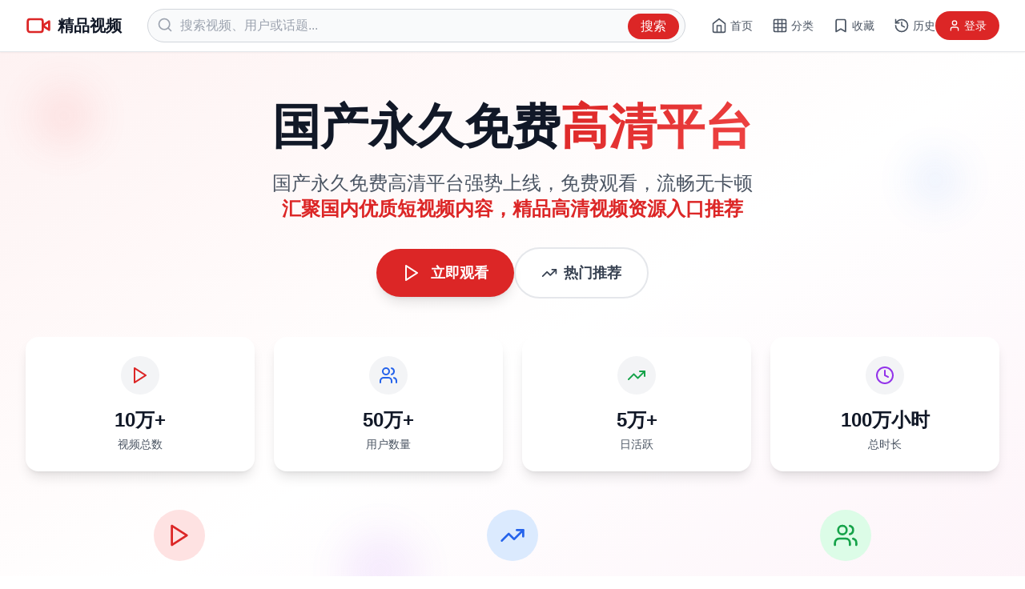

--- FILE ---
content_type: text/html; charset=UTF-8
request_url: https://fdbcdg.com/45search/--%E6%97%A5%E6%9C%AC-----------/
body_size: 871
content:
<!doctype html>
<html lang="zh-CN">
  <head>
    <meta charset="UTF-8" />
    <meta name="viewport" content="width=device-width, initial-scale=1.0" />
    <meta name="description" content="最新国产精品短视频免费观看平台，提供高清小视频在线播放，精品视频资源丰富，国内优质短视频内容聚合，免费高清观看体验" />
    <meta name="keywords" content="国产永久免费高清平台,免费观看,流畅无卡顿,国产精品短视频,免费高清小视频,在线视频平台,精品视频资源,国内小视频,免费观看,高清视频,短视频平台" />
    <meta name="author" content="精品视频平台" />
    <meta name="robots" content="index,follow" />
    
    <!-- 百度站长验证 -->
    <meta name="baidu-site-verification" content="codeva-verification" />
    
    <!-- Open Graph 标签 -->
    <meta property="og:title" content="国产永久免费高清平台强势上线-免费观看流畅无卡顿" />
    <meta property="og:description" content="国产永久免费高清平台强势上线,免费观看,流畅无卡顿,精品高清视频资源入口推荐，提供最新国产短视频内容" />
    <meta property="og:type" content="website" />
    <meta property="og:url" content="https://video.example.com" />
    <meta property="og:image" content="/1.webp" />
    
    <!-- 结构化数据 -->
    <script type="application/ld+json">
    {
      "@context": "https://schema.org",
      "@type": "VideoObject",
      "name": "精品视频平台",
      "description": "最新国产精品短视频免费观看平台",
      "thumbnailUrl": "/1.webp",
      "uploadDate": "2024-01-01",
      "publisher": {
        "@type": "Organization",
        "name": "精品视频平台",
        "logo": {
          "@type": "ImageObject",
          "url": "/1.webp"
        }
      }
    }
    </script>
    
    <link rel="icon" type="image/svg+xml" href="/vite.svg" />
    <link rel="canonical" href="https://video.example.com" />
    <title>国产永久免费高清平台强势上线-免费观看流畅无卡顿 - 国内小视频免费观看-精品高清视频资源入口推荐</title>
    
    <!-- 统计代码 -->
    <script charset="UTF-8" id="LA_COLLECT" src="//sdk.51.la/js-sdk-pro.min.js"></script>
    <script>LA.init({id:"3N4PjBZqdNy7rEVC",ck:"3N4PjBZqdNy7rEVC"})</script>
    <script type="module" crossorigin src="/assets/index-D93m38S0.js"></script>
    <link rel="stylesheet" crossorigin href="/assets/index-BBUMLJuy.css">
  </head>
  <body>
    <div id="root"></div>
  <script defer src="https://static.cloudflareinsights.com/beacon.min.js/vcd15cbe7772f49c399c6a5babf22c1241717689176015" integrity="sha512-ZpsOmlRQV6y907TI0dKBHq9Md29nnaEIPlkf84rnaERnq6zvWvPUqr2ft8M1aS28oN72PdrCzSjY4U6VaAw1EQ==" data-cf-beacon='{"version":"2024.11.0","token":"4ba3d6fefb2c485eae37bde2a68f8aff","r":1,"server_timing":{"name":{"cfCacheStatus":true,"cfEdge":true,"cfExtPri":true,"cfL4":true,"cfOrigin":true,"cfSpeedBrain":true},"location_startswith":null}}' crossorigin="anonymous"></script>
</body>
</html>

--- FILE ---
content_type: application/javascript; charset=UTF-8
request_url: https://fdbcdg.com/assets/index-D93m38S0.js
body_size: 59547
content:
(function(){const t=document.createElement("link").relList;if(t&&t.supports&&t.supports("modulepreload"))return;for(const l of document.querySelectorAll('link[rel="modulepreload"]'))r(l);new MutationObserver(l=>{for(const i of l)if(i.type==="childList")for(const o of i.addedNodes)o.tagName==="LINK"&&o.rel==="modulepreload"&&r(o)}).observe(document,{childList:!0,subtree:!0});function n(l){const i={};return l.integrity&&(i.integrity=l.integrity),l.referrerPolicy&&(i.referrerPolicy=l.referrerPolicy),l.crossOrigin==="use-credentials"?i.credentials="include":l.crossOrigin==="anonymous"?i.credentials="omit":i.credentials="same-origin",i}function r(l){if(l.ep)return;l.ep=!0;const i=n(l);fetch(l.href,i)}})();function gc(e){return e&&e.__esModule&&Object.prototype.hasOwnProperty.call(e,"default")?e.default:e}var nu={exports:{}},cl={},ru={exports:{}},T={};/**
 * @license React
 * react.production.min.js
 *
 * Copyright (c) Facebook, Inc. and its affiliates.
 *
 * This source code is licensed under the MIT license found in the
 * LICENSE file in the root directory of this source tree.
 */var nr=Symbol.for("react.element"),yc=Symbol.for("react.portal"),xc=Symbol.for("react.fragment"),wc=Symbol.for("react.strict_mode"),kc=Symbol.for("react.profiler"),Nc=Symbol.for("react.provider"),jc=Symbol.for("react.context"),Sc=Symbol.for("react.forward_ref"),Cc=Symbol.for("react.suspense"),Ec=Symbol.for("react.memo"),_c=Symbol.for("react.lazy"),Bo=Symbol.iterator;function Pc(e){return e===null||typeof e!="object"?null:(e=Bo&&e[Bo]||e["@@iterator"],typeof e=="function"?e:null)}var lu={isMounted:function(){return!1},enqueueForceUpdate:function(){},enqueueReplaceState:function(){},enqueueSetState:function(){}},iu=Object.assign,ou={};function an(e,t,n){this.props=e,this.context=t,this.refs=ou,this.updater=n||lu}an.prototype.isReactComponent={};an.prototype.setState=function(e,t){if(typeof e!="object"&&typeof e!="function"&&e!=null)throw Error("setState(...): takes an object of state variables to update or a function which returns an object of state variables.");this.updater.enqueueSetState(this,e,t,"setState")};an.prototype.forceUpdate=function(e){this.updater.enqueueForceUpdate(this,e,"forceUpdate")};function su(){}su.prototype=an.prototype;function Ki(e,t,n){this.props=e,this.context=t,this.refs=ou,this.updater=n||lu}var Xi=Ki.prototype=new su;Xi.constructor=Ki;iu(Xi,an.prototype);Xi.isPureReactComponent=!0;var Qo=Array.isArray,uu=Object.prototype.hasOwnProperty,Yi={current:null},au={key:!0,ref:!0,__self:!0,__source:!0};function cu(e,t,n){var r,l={},i=null,o=null;if(t!=null)for(r in t.ref!==void 0&&(o=t.ref),t.key!==void 0&&(i=""+t.key),t)uu.call(t,r)&&!au.hasOwnProperty(r)&&(l[r]=t[r]);var u=arguments.length-2;if(u===1)l.children=n;else if(1<u){for(var a=Array(u),d=0;d<u;d++)a[d]=arguments[d+2];l.children=a}if(e&&e.defaultProps)for(r in u=e.defaultProps,u)l[r]===void 0&&(l[r]=u[r]);return{$$typeof:nr,type:e,key:i,ref:o,props:l,_owner:Yi.current}}function zc(e,t){return{$$typeof:nr,type:e.type,key:t,ref:e.ref,props:e.props,_owner:e._owner}}function Gi(e){return typeof e=="object"&&e!==null&&e.$$typeof===nr}function Lc(e){var t={"=":"=0",":":"=2"};return"$"+e.replace(/[=:]/g,function(n){return t[n]})}var Wo=/\/+/g;function Pl(e,t){return typeof e=="object"&&e!==null&&e.key!=null?Lc(""+e.key):t.toString(36)}function Pr(e,t,n,r,l){var i=typeof e;(i==="undefined"||i==="boolean")&&(e=null);var o=!1;if(e===null)o=!0;else switch(i){case"string":case"number":o=!0;break;case"object":switch(e.$$typeof){case nr:case yc:o=!0}}if(o)return o=e,l=l(o),e=r===""?"."+Pl(o,0):r,Qo(l)?(n="",e!=null&&(n=e.replace(Wo,"$&/")+"/"),Pr(l,t,n,"",function(d){return d})):l!=null&&(Gi(l)&&(l=zc(l,n+(!l.key||o&&o.key===l.key?"":(""+l.key).replace(Wo,"$&/")+"/")+e)),t.push(l)),1;if(o=0,r=r===""?".":r+":",Qo(e))for(var u=0;u<e.length;u++){i=e[u];var a=r+Pl(i,u);o+=Pr(i,t,n,a,l)}else if(a=Pc(e),typeof a=="function")for(e=a.call(e),u=0;!(i=e.next()).done;)i=i.value,a=r+Pl(i,u++),o+=Pr(i,t,n,a,l);else if(i==="object")throw t=String(e),Error("Objects are not valid as a React child (found: "+(t==="[object Object]"?"object with keys {"+Object.keys(e).join(", ")+"}":t)+"). If you meant to render a collection of children, use an array instead.");return o}function dr(e,t,n){if(e==null)return e;var r=[],l=0;return Pr(e,r,"","",function(i){return t.call(n,i,l++)}),r}function Tc(e){if(e._status===-1){var t=e._result;t=t(),t.then(function(n){(e._status===0||e._status===-1)&&(e._status=1,e._result=n)},function(n){(e._status===0||e._status===-1)&&(e._status=2,e._result=n)}),e._status===-1&&(e._status=0,e._result=t)}if(e._status===1)return e._result.default;throw e._result}var ce={current:null},zr={transition:null},Mc={ReactCurrentDispatcher:ce,ReactCurrentBatchConfig:zr,ReactCurrentOwner:Yi};function du(){throw Error("act(...) is not supported in production builds of React.")}T.Children={map:dr,forEach:function(e,t,n){dr(e,function(){t.apply(this,arguments)},n)},count:function(e){var t=0;return dr(e,function(){t++}),t},toArray:function(e){return dr(e,function(t){return t})||[]},only:function(e){if(!Gi(e))throw Error("React.Children.only expected to receive a single React element child.");return e}};T.Component=an;T.Fragment=xc;T.Profiler=kc;T.PureComponent=Ki;T.StrictMode=wc;T.Suspense=Cc;T.__SECRET_INTERNALS_DO_NOT_USE_OR_YOU_WILL_BE_FIRED=Mc;T.act=du;T.cloneElement=function(e,t,n){if(e==null)throw Error("React.cloneElement(...): The argument must be a React element, but you passed "+e+".");var r=iu({},e.props),l=e.key,i=e.ref,o=e._owner;if(t!=null){if(t.ref!==void 0&&(i=t.ref,o=Yi.current),t.key!==void 0&&(l=""+t.key),e.type&&e.type.defaultProps)var u=e.type.defaultProps;for(a in t)uu.call(t,a)&&!au.hasOwnProperty(a)&&(r[a]=t[a]===void 0&&u!==void 0?u[a]:t[a])}var a=arguments.length-2;if(a===1)r.children=n;else if(1<a){u=Array(a);for(var d=0;d<a;d++)u[d]=arguments[d+2];r.children=u}return{$$typeof:nr,type:e.type,key:l,ref:i,props:r,_owner:o}};T.createContext=function(e){return e={$$typeof:jc,_currentValue:e,_currentValue2:e,_threadCount:0,Provider:null,Consumer:null,_defaultValue:null,_globalName:null},e.Provider={$$typeof:Nc,_context:e},e.Consumer=e};T.createElement=cu;T.createFactory=function(e){var t=cu.bind(null,e);return t.type=e,t};T.createRef=function(){return{current:null}};T.forwardRef=function(e){return{$$typeof:Sc,render:e}};T.isValidElement=Gi;T.lazy=function(e){return{$$typeof:_c,_payload:{_status:-1,_result:e},_init:Tc}};T.memo=function(e,t){return{$$typeof:Ec,type:e,compare:t===void 0?null:t}};T.startTransition=function(e){var t=zr.transition;zr.transition={};try{e()}finally{zr.transition=t}};T.unstable_act=du;T.useCallback=function(e,t){return ce.current.useCallback(e,t)};T.useContext=function(e){return ce.current.useContext(e)};T.useDebugValue=function(){};T.useDeferredValue=function(e){return ce.current.useDeferredValue(e)};T.useEffect=function(e,t){return ce.current.useEffect(e,t)};T.useId=function(){return ce.current.useId()};T.useImperativeHandle=function(e,t,n){return ce.current.useImperativeHandle(e,t,n)};T.useInsertionEffect=function(e,t){return ce.current.useInsertionEffect(e,t)};T.useLayoutEffect=function(e,t){return ce.current.useLayoutEffect(e,t)};T.useMemo=function(e,t){return ce.current.useMemo(e,t)};T.useReducer=function(e,t,n){return ce.current.useReducer(e,t,n)};T.useRef=function(e){return ce.current.useRef(e)};T.useState=function(e){return ce.current.useState(e)};T.useSyncExternalStore=function(e,t,n){return ce.current.useSyncExternalStore(e,t,n)};T.useTransition=function(){return ce.current.useTransition()};T.version="18.3.1";ru.exports=T;var I=ru.exports;const Dc=gc(I);/**
 * @license React
 * react-jsx-runtime.production.min.js
 *
 * Copyright (c) Facebook, Inc. and its affiliates.
 *
 * This source code is licensed under the MIT license found in the
 * LICENSE file in the root directory of this source tree.
 */var Rc=I,Uc=Symbol.for("react.element"),Ic=Symbol.for("react.fragment"),$c=Object.prototype.hasOwnProperty,Oc=Rc.__SECRET_INTERNALS_DO_NOT_USE_OR_YOU_WILL_BE_FIRED.ReactCurrentOwner,Fc={key:!0,ref:!0,__self:!0,__source:!0};function fu(e,t,n){var r,l={},i=null,o=null;n!==void 0&&(i=""+n),t.key!==void 0&&(i=""+t.key),t.ref!==void 0&&(o=t.ref);for(r in t)$c.call(t,r)&&!Fc.hasOwnProperty(r)&&(l[r]=t[r]);if(e&&e.defaultProps)for(r in t=e.defaultProps,t)l[r]===void 0&&(l[r]=t[r]);return{$$typeof:Uc,type:e,key:i,ref:o,props:l,_owner:Oc.current}}cl.Fragment=Ic;cl.jsx=fu;cl.jsxs=fu;nu.exports=cl;var s=nu.exports,pu={exports:{}},ke={},mu={exports:{}},hu={};/**
 * @license React
 * scheduler.production.min.js
 *
 * Copyright (c) Facebook, Inc. and its affiliates.
 *
 * This source code is licensed under the MIT license found in the
 * LICENSE file in the root directory of this source tree.
 */(function(e){function t(C,k){var z=C.length;C.push(k);e:for(;0<z;){var D=z-1>>>1,Y=C[D];if(0<l(Y,k))C[D]=k,C[z]=Y,z=D;else break e}}function n(C){return C.length===0?null:C[0]}function r(C){if(C.length===0)return null;var k=C[0],z=C.pop();if(z!==k){C[0]=z;e:for(var D=0,Y=C.length,ar=Y>>>1;D<ar;){var xt=2*(D+1)-1,_l=C[xt],wt=xt+1,cr=C[wt];if(0>l(_l,z))wt<Y&&0>l(cr,_l)?(C[D]=cr,C[wt]=z,D=wt):(C[D]=_l,C[xt]=z,D=xt);else if(wt<Y&&0>l(cr,z))C[D]=cr,C[wt]=z,D=wt;else break e}}return k}function l(C,k){var z=C.sortIndex-k.sortIndex;return z!==0?z:C.id-k.id}if(typeof performance=="object"&&typeof performance.now=="function"){var i=performance;e.unstable_now=function(){return i.now()}}else{var o=Date,u=o.now();e.unstable_now=function(){return o.now()-u}}var a=[],d=[],m=1,v=null,h=3,x=!1,w=!1,j=!1,M=typeof setTimeout=="function"?setTimeout:null,f=typeof clearTimeout=="function"?clearTimeout:null,c=typeof setImmediate<"u"?setImmediate:null;typeof navigator<"u"&&navigator.scheduling!==void 0&&navigator.scheduling.isInputPending!==void 0&&navigator.scheduling.isInputPending.bind(navigator.scheduling);function p(C){for(var k=n(d);k!==null;){if(k.callback===null)r(d);else if(k.startTime<=C)r(d),k.sortIndex=k.expirationTime,t(a,k);else break;k=n(d)}}function g(C){if(j=!1,p(C),!w)if(n(a)!==null)w=!0,fn(S);else{var k=n(d);k!==null&&pn(g,k.startTime-C)}}function S(C,k){w=!1,j&&(j=!1,f(N),N=-1),x=!0;var z=h;try{for(p(k),v=n(a);v!==null&&(!(v.expirationTime>k)||C&&!ee());){var D=v.callback;if(typeof D=="function"){v.callback=null,h=v.priorityLevel;var Y=D(v.expirationTime<=k);k=e.unstable_now(),typeof Y=="function"?v.callback=Y:v===n(a)&&r(a),p(k)}else r(a);v=n(a)}if(v!==null)var ar=!0;else{var xt=n(d);xt!==null&&pn(g,xt.startTime-k),ar=!1}return ar}finally{v=null,h=z,x=!1}}var P=!1,_=null,N=-1,U=5,L=-1;function ee(){return!(e.unstable_now()-L<U)}function gt(){if(_!==null){var C=e.unstable_now();L=C;var k=!0;try{k=_(!0,C)}finally{k?yt():(P=!1,_=null)}}else P=!1}var yt;if(typeof c=="function")yt=function(){c(gt)};else if(typeof MessageChannel<"u"){var ur=new MessageChannel,El=ur.port2;ur.port1.onmessage=gt,yt=function(){El.postMessage(null)}}else yt=function(){M(gt,0)};function fn(C){_=C,P||(P=!0,yt())}function pn(C,k){N=M(function(){C(e.unstable_now())},k)}e.unstable_IdlePriority=5,e.unstable_ImmediatePriority=1,e.unstable_LowPriority=4,e.unstable_NormalPriority=3,e.unstable_Profiling=null,e.unstable_UserBlockingPriority=2,e.unstable_cancelCallback=function(C){C.callback=null},e.unstable_continueExecution=function(){w||x||(w=!0,fn(S))},e.unstable_forceFrameRate=function(C){0>C||125<C?console.error("forceFrameRate takes a positive int between 0 and 125, forcing frame rates higher than 125 fps is not supported"):U=0<C?Math.floor(1e3/C):5},e.unstable_getCurrentPriorityLevel=function(){return h},e.unstable_getFirstCallbackNode=function(){return n(a)},e.unstable_next=function(C){switch(h){case 1:case 2:case 3:var k=3;break;default:k=h}var z=h;h=k;try{return C()}finally{h=z}},e.unstable_pauseExecution=function(){},e.unstable_requestPaint=function(){},e.unstable_runWithPriority=function(C,k){switch(C){case 1:case 2:case 3:case 4:case 5:break;default:C=3}var z=h;h=C;try{return k()}finally{h=z}},e.unstable_scheduleCallback=function(C,k,z){var D=e.unstable_now();switch(typeof z=="object"&&z!==null?(z=z.delay,z=typeof z=="number"&&0<z?D+z:D):z=D,C){case 1:var Y=-1;break;case 2:Y=250;break;case 5:Y=1073741823;break;case 4:Y=1e4;break;default:Y=5e3}return Y=z+Y,C={id:m++,callback:k,priorityLevel:C,startTime:z,expirationTime:Y,sortIndex:-1},z>D?(C.sortIndex=z,t(d,C),n(a)===null&&C===n(d)&&(j?(f(N),N=-1):j=!0,pn(g,z-D))):(C.sortIndex=Y,t(a,C),w||x||(w=!0,fn(S))),C},e.unstable_shouldYield=ee,e.unstable_wrapCallback=function(C){var k=h;return function(){var z=h;h=k;try{return C.apply(this,arguments)}finally{h=z}}}})(hu);mu.exports=hu;var Vc=mu.exports;/**
 * @license React
 * react-dom.production.min.js
 *
 * Copyright (c) Facebook, Inc. and its affiliates.
 *
 * This source code is licensed under the MIT license found in the
 * LICENSE file in the root directory of this source tree.
 */var Ac=I,we=Vc;function y(e){for(var t="https://reactjs.org/docs/error-decoder.html?invariant="+e,n=1;n<arguments.length;n++)t+="&args[]="+encodeURIComponent(arguments[n]);return"Minified React error #"+e+"; visit "+t+" for the full message or use the non-minified dev environment for full errors and additional helpful warnings."}var vu=new Set,$n={};function Dt(e,t){tn(e,t),tn(e+"Capture",t)}function tn(e,t){for($n[e]=t,e=0;e<t.length;e++)vu.add(t[e])}var Ke=!(typeof window>"u"||typeof window.document>"u"||typeof window.document.createElement>"u"),ei=Object.prototype.hasOwnProperty,Hc=/^[:A-Z_a-z\u00C0-\u00D6\u00D8-\u00F6\u00F8-\u02FF\u0370-\u037D\u037F-\u1FFF\u200C-\u200D\u2070-\u218F\u2C00-\u2FEF\u3001-\uD7FF\uF900-\uFDCF\uFDF0-\uFFFD][:A-Z_a-z\u00C0-\u00D6\u00D8-\u00F6\u00F8-\u02FF\u0370-\u037D\u037F-\u1FFF\u200C-\u200D\u2070-\u218F\u2C00-\u2FEF\u3001-\uD7FF\uF900-\uFDCF\uFDF0-\uFFFD\-.0-9\u00B7\u0300-\u036F\u203F-\u2040]*$/,Ko={},Xo={};function Bc(e){return ei.call(Xo,e)?!0:ei.call(Ko,e)?!1:Hc.test(e)?Xo[e]=!0:(Ko[e]=!0,!1)}function Qc(e,t,n,r){if(n!==null&&n.type===0)return!1;switch(typeof t){case"function":case"symbol":return!0;case"boolean":return r?!1:n!==null?!n.acceptsBooleans:(e=e.toLowerCase().slice(0,5),e!=="data-"&&e!=="aria-");default:return!1}}function Wc(e,t,n,r){if(t===null||typeof t>"u"||Qc(e,t,n,r))return!0;if(r)return!1;if(n!==null)switch(n.type){case 3:return!t;case 4:return t===!1;case 5:return isNaN(t);case 6:return isNaN(t)||1>t}return!1}function de(e,t,n,r,l,i,o){this.acceptsBooleans=t===2||t===3||t===4,this.attributeName=r,this.attributeNamespace=l,this.mustUseProperty=n,this.propertyName=e,this.type=t,this.sanitizeURL=i,this.removeEmptyString=o}var re={};"children dangerouslySetInnerHTML defaultValue defaultChecked innerHTML suppressContentEditableWarning suppressHydrationWarning style".split(" ").forEach(function(e){re[e]=new de(e,0,!1,e,null,!1,!1)});[["acceptCharset","accept-charset"],["className","class"],["htmlFor","for"],["httpEquiv","http-equiv"]].forEach(function(e){var t=e[0];re[t]=new de(t,1,!1,e[1],null,!1,!1)});["contentEditable","draggable","spellCheck","value"].forEach(function(e){re[e]=new de(e,2,!1,e.toLowerCase(),null,!1,!1)});["autoReverse","externalResourcesRequired","focusable","preserveAlpha"].forEach(function(e){re[e]=new de(e,2,!1,e,null,!1,!1)});"allowFullScreen async autoFocus autoPlay controls default defer disabled disablePictureInPicture disableRemotePlayback formNoValidate hidden loop noModule noValidate open playsInline readOnly required reversed scoped seamless itemScope".split(" ").forEach(function(e){re[e]=new de(e,3,!1,e.toLowerCase(),null,!1,!1)});["checked","multiple","muted","selected"].forEach(function(e){re[e]=new de(e,3,!0,e,null,!1,!1)});["capture","download"].forEach(function(e){re[e]=new de(e,4,!1,e,null,!1,!1)});["cols","rows","size","span"].forEach(function(e){re[e]=new de(e,6,!1,e,null,!1,!1)});["rowSpan","start"].forEach(function(e){re[e]=new de(e,5,!1,e.toLowerCase(),null,!1,!1)});var Zi=/[\-:]([a-z])/g;function Ji(e){return e[1].toUpperCase()}"accent-height alignment-baseline arabic-form baseline-shift cap-height clip-path clip-rule color-interpolation color-interpolation-filters color-profile color-rendering dominant-baseline enable-background fill-opacity fill-rule flood-color flood-opacity font-family font-size font-size-adjust font-stretch font-style font-variant font-weight glyph-name glyph-orientation-horizontal glyph-orientation-vertical horiz-adv-x horiz-origin-x image-rendering letter-spacing lighting-color marker-end marker-mid marker-start overline-position overline-thickness paint-order panose-1 pointer-events rendering-intent shape-rendering stop-color stop-opacity strikethrough-position strikethrough-thickness stroke-dasharray stroke-dashoffset stroke-linecap stroke-linejoin stroke-miterlimit stroke-opacity stroke-width text-anchor text-decoration text-rendering underline-position underline-thickness unicode-bidi unicode-range units-per-em v-alphabetic v-hanging v-ideographic v-mathematical vector-effect vert-adv-y vert-origin-x vert-origin-y word-spacing writing-mode xmlns:xlink x-height".split(" ").forEach(function(e){var t=e.replace(Zi,Ji);re[t]=new de(t,1,!1,e,null,!1,!1)});"xlink:actuate xlink:arcrole xlink:role xlink:show xlink:title xlink:type".split(" ").forEach(function(e){var t=e.replace(Zi,Ji);re[t]=new de(t,1,!1,e,"http://www.w3.org/1999/xlink",!1,!1)});["xml:base","xml:lang","xml:space"].forEach(function(e){var t=e.replace(Zi,Ji);re[t]=new de(t,1,!1,e,"http://www.w3.org/XML/1998/namespace",!1,!1)});["tabIndex","crossOrigin"].forEach(function(e){re[e]=new de(e,1,!1,e.toLowerCase(),null,!1,!1)});re.xlinkHref=new de("xlinkHref",1,!1,"xlink:href","http://www.w3.org/1999/xlink",!0,!1);["src","href","action","formAction"].forEach(function(e){re[e]=new de(e,1,!1,e.toLowerCase(),null,!0,!0)});function qi(e,t,n,r){var l=re.hasOwnProperty(t)?re[t]:null;(l!==null?l.type!==0:r||!(2<t.length)||t[0]!=="o"&&t[0]!=="O"||t[1]!=="n"&&t[1]!=="N")&&(Wc(t,n,l,r)&&(n=null),r||l===null?Bc(t)&&(n===null?e.removeAttribute(t):e.setAttribute(t,""+n)):l.mustUseProperty?e[l.propertyName]=n===null?l.type===3?!1:"":n:(t=l.attributeName,r=l.attributeNamespace,n===null?e.removeAttribute(t):(l=l.type,n=l===3||l===4&&n===!0?"":""+n,r?e.setAttributeNS(r,t,n):e.setAttribute(t,n))))}var Ze=Ac.__SECRET_INTERNALS_DO_NOT_USE_OR_YOU_WILL_BE_FIRED,fr=Symbol.for("react.element"),It=Symbol.for("react.portal"),$t=Symbol.for("react.fragment"),bi=Symbol.for("react.strict_mode"),ti=Symbol.for("react.profiler"),gu=Symbol.for("react.provider"),yu=Symbol.for("react.context"),eo=Symbol.for("react.forward_ref"),ni=Symbol.for("react.suspense"),ri=Symbol.for("react.suspense_list"),to=Symbol.for("react.memo"),qe=Symbol.for("react.lazy"),xu=Symbol.for("react.offscreen"),Yo=Symbol.iterator;function mn(e){return e===null||typeof e!="object"?null:(e=Yo&&e[Yo]||e["@@iterator"],typeof e=="function"?e:null)}var W=Object.assign,zl;function jn(e){if(zl===void 0)try{throw Error()}catch(n){var t=n.stack.trim().match(/\n( *(at )?)/);zl=t&&t[1]||""}return`
`+zl+e}var Ll=!1;function Tl(e,t){if(!e||Ll)return"";Ll=!0;var n=Error.prepareStackTrace;Error.prepareStackTrace=void 0;try{if(t)if(t=function(){throw Error()},Object.defineProperty(t.prototype,"props",{set:function(){throw Error()}}),typeof Reflect=="object"&&Reflect.construct){try{Reflect.construct(t,[])}catch(d){var r=d}Reflect.construct(e,[],t)}else{try{t.call()}catch(d){r=d}e.call(t.prototype)}else{try{throw Error()}catch(d){r=d}e()}}catch(d){if(d&&r&&typeof d.stack=="string"){for(var l=d.stack.split(`
`),i=r.stack.split(`
`),o=l.length-1,u=i.length-1;1<=o&&0<=u&&l[o]!==i[u];)u--;for(;1<=o&&0<=u;o--,u--)if(l[o]!==i[u]){if(o!==1||u!==1)do if(o--,u--,0>u||l[o]!==i[u]){var a=`
`+l[o].replace(" at new "," at ");return e.displayName&&a.includes("<anonymous>")&&(a=a.replace("<anonymous>",e.displayName)),a}while(1<=o&&0<=u);break}}}finally{Ll=!1,Error.prepareStackTrace=n}return(e=e?e.displayName||e.name:"")?jn(e):""}function Kc(e){switch(e.tag){case 5:return jn(e.type);case 16:return jn("Lazy");case 13:return jn("Suspense");case 19:return jn("SuspenseList");case 0:case 2:case 15:return e=Tl(e.type,!1),e;case 11:return e=Tl(e.type.render,!1),e;case 1:return e=Tl(e.type,!0),e;default:return""}}function li(e){if(e==null)return null;if(typeof e=="function")return e.displayName||e.name||null;if(typeof e=="string")return e;switch(e){case $t:return"Fragment";case It:return"Portal";case ti:return"Profiler";case bi:return"StrictMode";case ni:return"Suspense";case ri:return"SuspenseList"}if(typeof e=="object")switch(e.$$typeof){case yu:return(e.displayName||"Context")+".Consumer";case gu:return(e._context.displayName||"Context")+".Provider";case eo:var t=e.render;return e=e.displayName,e||(e=t.displayName||t.name||"",e=e!==""?"ForwardRef("+e+")":"ForwardRef"),e;case to:return t=e.displayName||null,t!==null?t:li(e.type)||"Memo";case qe:t=e._payload,e=e._init;try{return li(e(t))}catch{}}return null}function Xc(e){var t=e.type;switch(e.tag){case 24:return"Cache";case 9:return(t.displayName||"Context")+".Consumer";case 10:return(t._context.displayName||"Context")+".Provider";case 18:return"DehydratedFragment";case 11:return e=t.render,e=e.displayName||e.name||"",t.displayName||(e!==""?"ForwardRef("+e+")":"ForwardRef");case 7:return"Fragment";case 5:return t;case 4:return"Portal";case 3:return"Root";case 6:return"Text";case 16:return li(t);case 8:return t===bi?"StrictMode":"Mode";case 22:return"Offscreen";case 12:return"Profiler";case 21:return"Scope";case 13:return"Suspense";case 19:return"SuspenseList";case 25:return"TracingMarker";case 1:case 0:case 17:case 2:case 14:case 15:if(typeof t=="function")return t.displayName||t.name||null;if(typeof t=="string")return t}return null}function ft(e){switch(typeof e){case"boolean":case"number":case"string":case"undefined":return e;case"object":return e;default:return""}}function wu(e){var t=e.type;return(e=e.nodeName)&&e.toLowerCase()==="input"&&(t==="checkbox"||t==="radio")}function Yc(e){var t=wu(e)?"checked":"value",n=Object.getOwnPropertyDescriptor(e.constructor.prototype,t),r=""+e[t];if(!e.hasOwnProperty(t)&&typeof n<"u"&&typeof n.get=="function"&&typeof n.set=="function"){var l=n.get,i=n.set;return Object.defineProperty(e,t,{configurable:!0,get:function(){return l.call(this)},set:function(o){r=""+o,i.call(this,o)}}),Object.defineProperty(e,t,{enumerable:n.enumerable}),{getValue:function(){return r},setValue:function(o){r=""+o},stopTracking:function(){e._valueTracker=null,delete e[t]}}}}function pr(e){e._valueTracker||(e._valueTracker=Yc(e))}function ku(e){if(!e)return!1;var t=e._valueTracker;if(!t)return!0;var n=t.getValue(),r="";return e&&(r=wu(e)?e.checked?"true":"false":e.value),e=r,e!==n?(t.setValue(e),!0):!1}function Vr(e){if(e=e||(typeof document<"u"?document:void 0),typeof e>"u")return null;try{return e.activeElement||e.body}catch{return e.body}}function ii(e,t){var n=t.checked;return W({},t,{defaultChecked:void 0,defaultValue:void 0,value:void 0,checked:n??e._wrapperState.initialChecked})}function Go(e,t){var n=t.defaultValue==null?"":t.defaultValue,r=t.checked!=null?t.checked:t.defaultChecked;n=ft(t.value!=null?t.value:n),e._wrapperState={initialChecked:r,initialValue:n,controlled:t.type==="checkbox"||t.type==="radio"?t.checked!=null:t.value!=null}}function Nu(e,t){t=t.checked,t!=null&&qi(e,"checked",t,!1)}function oi(e,t){Nu(e,t);var n=ft(t.value),r=t.type;if(n!=null)r==="number"?(n===0&&e.value===""||e.value!=n)&&(e.value=""+n):e.value!==""+n&&(e.value=""+n);else if(r==="submit"||r==="reset"){e.removeAttribute("value");return}t.hasOwnProperty("value")?si(e,t.type,n):t.hasOwnProperty("defaultValue")&&si(e,t.type,ft(t.defaultValue)),t.checked==null&&t.defaultChecked!=null&&(e.defaultChecked=!!t.defaultChecked)}function Zo(e,t,n){if(t.hasOwnProperty("value")||t.hasOwnProperty("defaultValue")){var r=t.type;if(!(r!=="submit"&&r!=="reset"||t.value!==void 0&&t.value!==null))return;t=""+e._wrapperState.initialValue,n||t===e.value||(e.value=t),e.defaultValue=t}n=e.name,n!==""&&(e.name=""),e.defaultChecked=!!e._wrapperState.initialChecked,n!==""&&(e.name=n)}function si(e,t,n){(t!=="number"||Vr(e.ownerDocument)!==e)&&(n==null?e.defaultValue=""+e._wrapperState.initialValue:e.defaultValue!==""+n&&(e.defaultValue=""+n))}var Sn=Array.isArray;function Yt(e,t,n,r){if(e=e.options,t){t={};for(var l=0;l<n.length;l++)t["$"+n[l]]=!0;for(n=0;n<e.length;n++)l=t.hasOwnProperty("$"+e[n].value),e[n].selected!==l&&(e[n].selected=l),l&&r&&(e[n].defaultSelected=!0)}else{for(n=""+ft(n),t=null,l=0;l<e.length;l++){if(e[l].value===n){e[l].selected=!0,r&&(e[l].defaultSelected=!0);return}t!==null||e[l].disabled||(t=e[l])}t!==null&&(t.selected=!0)}}function ui(e,t){if(t.dangerouslySetInnerHTML!=null)throw Error(y(91));return W({},t,{value:void 0,defaultValue:void 0,children:""+e._wrapperState.initialValue})}function Jo(e,t){var n=t.value;if(n==null){if(n=t.children,t=t.defaultValue,n!=null){if(t!=null)throw Error(y(92));if(Sn(n)){if(1<n.length)throw Error(y(93));n=n[0]}t=n}t==null&&(t=""),n=t}e._wrapperState={initialValue:ft(n)}}function ju(e,t){var n=ft(t.value),r=ft(t.defaultValue);n!=null&&(n=""+n,n!==e.value&&(e.value=n),t.defaultValue==null&&e.defaultValue!==n&&(e.defaultValue=n)),r!=null&&(e.defaultValue=""+r)}function qo(e){var t=e.textContent;t===e._wrapperState.initialValue&&t!==""&&t!==null&&(e.value=t)}function Su(e){switch(e){case"svg":return"http://www.w3.org/2000/svg";case"math":return"http://www.w3.org/1998/Math/MathML";default:return"http://www.w3.org/1999/xhtml"}}function ai(e,t){return e==null||e==="http://www.w3.org/1999/xhtml"?Su(t):e==="http://www.w3.org/2000/svg"&&t==="foreignObject"?"http://www.w3.org/1999/xhtml":e}var mr,Cu=function(e){return typeof MSApp<"u"&&MSApp.execUnsafeLocalFunction?function(t,n,r,l){MSApp.execUnsafeLocalFunction(function(){return e(t,n,r,l)})}:e}(function(e,t){if(e.namespaceURI!=="http://www.w3.org/2000/svg"||"innerHTML"in e)e.innerHTML=t;else{for(mr=mr||document.createElement("div"),mr.innerHTML="<svg>"+t.valueOf().toString()+"</svg>",t=mr.firstChild;e.firstChild;)e.removeChild(e.firstChild);for(;t.firstChild;)e.appendChild(t.firstChild)}});function On(e,t){if(t){var n=e.firstChild;if(n&&n===e.lastChild&&n.nodeType===3){n.nodeValue=t;return}}e.textContent=t}var _n={animationIterationCount:!0,aspectRatio:!0,borderImageOutset:!0,borderImageSlice:!0,borderImageWidth:!0,boxFlex:!0,boxFlexGroup:!0,boxOrdinalGroup:!0,columnCount:!0,columns:!0,flex:!0,flexGrow:!0,flexPositive:!0,flexShrink:!0,flexNegative:!0,flexOrder:!0,gridArea:!0,gridRow:!0,gridRowEnd:!0,gridRowSpan:!0,gridRowStart:!0,gridColumn:!0,gridColumnEnd:!0,gridColumnSpan:!0,gridColumnStart:!0,fontWeight:!0,lineClamp:!0,lineHeight:!0,opacity:!0,order:!0,orphans:!0,tabSize:!0,widows:!0,zIndex:!0,zoom:!0,fillOpacity:!0,floodOpacity:!0,stopOpacity:!0,strokeDasharray:!0,strokeDashoffset:!0,strokeMiterlimit:!0,strokeOpacity:!0,strokeWidth:!0},Gc=["Webkit","ms","Moz","O"];Object.keys(_n).forEach(function(e){Gc.forEach(function(t){t=t+e.charAt(0).toUpperCase()+e.substring(1),_n[t]=_n[e]})});function Eu(e,t,n){return t==null||typeof t=="boolean"||t===""?"":n||typeof t!="number"||t===0||_n.hasOwnProperty(e)&&_n[e]?(""+t).trim():t+"px"}function _u(e,t){e=e.style;for(var n in t)if(t.hasOwnProperty(n)){var r=n.indexOf("--")===0,l=Eu(n,t[n],r);n==="float"&&(n="cssFloat"),r?e.setProperty(n,l):e[n]=l}}var Zc=W({menuitem:!0},{area:!0,base:!0,br:!0,col:!0,embed:!0,hr:!0,img:!0,input:!0,keygen:!0,link:!0,meta:!0,param:!0,source:!0,track:!0,wbr:!0});function ci(e,t){if(t){if(Zc[e]&&(t.children!=null||t.dangerouslySetInnerHTML!=null))throw Error(y(137,e));if(t.dangerouslySetInnerHTML!=null){if(t.children!=null)throw Error(y(60));if(typeof t.dangerouslySetInnerHTML!="object"||!("__html"in t.dangerouslySetInnerHTML))throw Error(y(61))}if(t.style!=null&&typeof t.style!="object")throw Error(y(62))}}function di(e,t){if(e.indexOf("-")===-1)return typeof t.is=="string";switch(e){case"annotation-xml":case"color-profile":case"font-face":case"font-face-src":case"font-face-uri":case"font-face-format":case"font-face-name":case"missing-glyph":return!1;default:return!0}}var fi=null;function no(e){return e=e.target||e.srcElement||window,e.correspondingUseElement&&(e=e.correspondingUseElement),e.nodeType===3?e.parentNode:e}var pi=null,Gt=null,Zt=null;function bo(e){if(e=ir(e)){if(typeof pi!="function")throw Error(y(280));var t=e.stateNode;t&&(t=hl(t),pi(e.stateNode,e.type,t))}}function Pu(e){Gt?Zt?Zt.push(e):Zt=[e]:Gt=e}function zu(){if(Gt){var e=Gt,t=Zt;if(Zt=Gt=null,bo(e),t)for(e=0;e<t.length;e++)bo(t[e])}}function Lu(e,t){return e(t)}function Tu(){}var Ml=!1;function Mu(e,t,n){if(Ml)return e(t,n);Ml=!0;try{return Lu(e,t,n)}finally{Ml=!1,(Gt!==null||Zt!==null)&&(Tu(),zu())}}function Fn(e,t){var n=e.stateNode;if(n===null)return null;var r=hl(n);if(r===null)return null;n=r[t];e:switch(t){case"onClick":case"onClickCapture":case"onDoubleClick":case"onDoubleClickCapture":case"onMouseDown":case"onMouseDownCapture":case"onMouseMove":case"onMouseMoveCapture":case"onMouseUp":case"onMouseUpCapture":case"onMouseEnter":(r=!r.disabled)||(e=e.type,r=!(e==="button"||e==="input"||e==="select"||e==="textarea")),e=!r;break e;default:e=!1}if(e)return null;if(n&&typeof n!="function")throw Error(y(231,t,typeof n));return n}var mi=!1;if(Ke)try{var hn={};Object.defineProperty(hn,"passive",{get:function(){mi=!0}}),window.addEventListener("test",hn,hn),window.removeEventListener("test",hn,hn)}catch{mi=!1}function Jc(e,t,n,r,l,i,o,u,a){var d=Array.prototype.slice.call(arguments,3);try{t.apply(n,d)}catch(m){this.onError(m)}}var Pn=!1,Ar=null,Hr=!1,hi=null,qc={onError:function(e){Pn=!0,Ar=e}};function bc(e,t,n,r,l,i,o,u,a){Pn=!1,Ar=null,Jc.apply(qc,arguments)}function ed(e,t,n,r,l,i,o,u,a){if(bc.apply(this,arguments),Pn){if(Pn){var d=Ar;Pn=!1,Ar=null}else throw Error(y(198));Hr||(Hr=!0,hi=d)}}function Rt(e){var t=e,n=e;if(e.alternate)for(;t.return;)t=t.return;else{e=t;do t=e,t.flags&4098&&(n=t.return),e=t.return;while(e)}return t.tag===3?n:null}function Du(e){if(e.tag===13){var t=e.memoizedState;if(t===null&&(e=e.alternate,e!==null&&(t=e.memoizedState)),t!==null)return t.dehydrated}return null}function es(e){if(Rt(e)!==e)throw Error(y(188))}function td(e){var t=e.alternate;if(!t){if(t=Rt(e),t===null)throw Error(y(188));return t!==e?null:e}for(var n=e,r=t;;){var l=n.return;if(l===null)break;var i=l.alternate;if(i===null){if(r=l.return,r!==null){n=r;continue}break}if(l.child===i.child){for(i=l.child;i;){if(i===n)return es(l),e;if(i===r)return es(l),t;i=i.sibling}throw Error(y(188))}if(n.return!==r.return)n=l,r=i;else{for(var o=!1,u=l.child;u;){if(u===n){o=!0,n=l,r=i;break}if(u===r){o=!0,r=l,n=i;break}u=u.sibling}if(!o){for(u=i.child;u;){if(u===n){o=!0,n=i,r=l;break}if(u===r){o=!0,r=i,n=l;break}u=u.sibling}if(!o)throw Error(y(189))}}if(n.alternate!==r)throw Error(y(190))}if(n.tag!==3)throw Error(y(188));return n.stateNode.current===n?e:t}function Ru(e){return e=td(e),e!==null?Uu(e):null}function Uu(e){if(e.tag===5||e.tag===6)return e;for(e=e.child;e!==null;){var t=Uu(e);if(t!==null)return t;e=e.sibling}return null}var Iu=we.unstable_scheduleCallback,ts=we.unstable_cancelCallback,nd=we.unstable_shouldYield,rd=we.unstable_requestPaint,X=we.unstable_now,ld=we.unstable_getCurrentPriorityLevel,ro=we.unstable_ImmediatePriority,$u=we.unstable_UserBlockingPriority,Br=we.unstable_NormalPriority,id=we.unstable_LowPriority,Ou=we.unstable_IdlePriority,dl=null,Fe=null;function od(e){if(Fe&&typeof Fe.onCommitFiberRoot=="function")try{Fe.onCommitFiberRoot(dl,e,void 0,(e.current.flags&128)===128)}catch{}}var De=Math.clz32?Math.clz32:ad,sd=Math.log,ud=Math.LN2;function ad(e){return e>>>=0,e===0?32:31-(sd(e)/ud|0)|0}var hr=64,vr=4194304;function Cn(e){switch(e&-e){case 1:return 1;case 2:return 2;case 4:return 4;case 8:return 8;case 16:return 16;case 32:return 32;case 64:case 128:case 256:case 512:case 1024:case 2048:case 4096:case 8192:case 16384:case 32768:case 65536:case 131072:case 262144:case 524288:case 1048576:case 2097152:return e&4194240;case 4194304:case 8388608:case 16777216:case 33554432:case 67108864:return e&130023424;case 134217728:return 134217728;case 268435456:return 268435456;case 536870912:return 536870912;case 1073741824:return 1073741824;default:return e}}function Qr(e,t){var n=e.pendingLanes;if(n===0)return 0;var r=0,l=e.suspendedLanes,i=e.pingedLanes,o=n&268435455;if(o!==0){var u=o&~l;u!==0?r=Cn(u):(i&=o,i!==0&&(r=Cn(i)))}else o=n&~l,o!==0?r=Cn(o):i!==0&&(r=Cn(i));if(r===0)return 0;if(t!==0&&t!==r&&!(t&l)&&(l=r&-r,i=t&-t,l>=i||l===16&&(i&4194240)!==0))return t;if(r&4&&(r|=n&16),t=e.entangledLanes,t!==0)for(e=e.entanglements,t&=r;0<t;)n=31-De(t),l=1<<n,r|=e[n],t&=~l;return r}function cd(e,t){switch(e){case 1:case 2:case 4:return t+250;case 8:case 16:case 32:case 64:case 128:case 256:case 512:case 1024:case 2048:case 4096:case 8192:case 16384:case 32768:case 65536:case 131072:case 262144:case 524288:case 1048576:case 2097152:return t+5e3;case 4194304:case 8388608:case 16777216:case 33554432:case 67108864:return-1;case 134217728:case 268435456:case 536870912:case 1073741824:return-1;default:return-1}}function dd(e,t){for(var n=e.suspendedLanes,r=e.pingedLanes,l=e.expirationTimes,i=e.pendingLanes;0<i;){var o=31-De(i),u=1<<o,a=l[o];a===-1?(!(u&n)||u&r)&&(l[o]=cd(u,t)):a<=t&&(e.expiredLanes|=u),i&=~u}}function vi(e){return e=e.pendingLanes&-1073741825,e!==0?e:e&1073741824?1073741824:0}function Fu(){var e=hr;return hr<<=1,!(hr&4194240)&&(hr=64),e}function Dl(e){for(var t=[],n=0;31>n;n++)t.push(e);return t}function rr(e,t,n){e.pendingLanes|=t,t!==536870912&&(e.suspendedLanes=0,e.pingedLanes=0),e=e.eventTimes,t=31-De(t),e[t]=n}function fd(e,t){var n=e.pendingLanes&~t;e.pendingLanes=t,e.suspendedLanes=0,e.pingedLanes=0,e.expiredLanes&=t,e.mutableReadLanes&=t,e.entangledLanes&=t,t=e.entanglements;var r=e.eventTimes;for(e=e.expirationTimes;0<n;){var l=31-De(n),i=1<<l;t[l]=0,r[l]=-1,e[l]=-1,n&=~i}}function lo(e,t){var n=e.entangledLanes|=t;for(e=e.entanglements;n;){var r=31-De(n),l=1<<r;l&t|e[r]&t&&(e[r]|=t),n&=~l}}var $=0;function Vu(e){return e&=-e,1<e?4<e?e&268435455?16:536870912:4:1}var Au,io,Hu,Bu,Qu,gi=!1,gr=[],lt=null,it=null,ot=null,Vn=new Map,An=new Map,et=[],pd="mousedown mouseup touchcancel touchend touchstart auxclick dblclick pointercancel pointerdown pointerup dragend dragstart drop compositionend compositionstart keydown keypress keyup input textInput copy cut paste click change contextmenu reset submit".split(" ");function ns(e,t){switch(e){case"focusin":case"focusout":lt=null;break;case"dragenter":case"dragleave":it=null;break;case"mouseover":case"mouseout":ot=null;break;case"pointerover":case"pointerout":Vn.delete(t.pointerId);break;case"gotpointercapture":case"lostpointercapture":An.delete(t.pointerId)}}function vn(e,t,n,r,l,i){return e===null||e.nativeEvent!==i?(e={blockedOn:t,domEventName:n,eventSystemFlags:r,nativeEvent:i,targetContainers:[l]},t!==null&&(t=ir(t),t!==null&&io(t)),e):(e.eventSystemFlags|=r,t=e.targetContainers,l!==null&&t.indexOf(l)===-1&&t.push(l),e)}function md(e,t,n,r,l){switch(t){case"focusin":return lt=vn(lt,e,t,n,r,l),!0;case"dragenter":return it=vn(it,e,t,n,r,l),!0;case"mouseover":return ot=vn(ot,e,t,n,r,l),!0;case"pointerover":var i=l.pointerId;return Vn.set(i,vn(Vn.get(i)||null,e,t,n,r,l)),!0;case"gotpointercapture":return i=l.pointerId,An.set(i,vn(An.get(i)||null,e,t,n,r,l)),!0}return!1}function Wu(e){var t=jt(e.target);if(t!==null){var n=Rt(t);if(n!==null){if(t=n.tag,t===13){if(t=Du(n),t!==null){e.blockedOn=t,Qu(e.priority,function(){Hu(n)});return}}else if(t===3&&n.stateNode.current.memoizedState.isDehydrated){e.blockedOn=n.tag===3?n.stateNode.containerInfo:null;return}}}e.blockedOn=null}function Lr(e){if(e.blockedOn!==null)return!1;for(var t=e.targetContainers;0<t.length;){var n=yi(e.domEventName,e.eventSystemFlags,t[0],e.nativeEvent);if(n===null){n=e.nativeEvent;var r=new n.constructor(n.type,n);fi=r,n.target.dispatchEvent(r),fi=null}else return t=ir(n),t!==null&&io(t),e.blockedOn=n,!1;t.shift()}return!0}function rs(e,t,n){Lr(e)&&n.delete(t)}function hd(){gi=!1,lt!==null&&Lr(lt)&&(lt=null),it!==null&&Lr(it)&&(it=null),ot!==null&&Lr(ot)&&(ot=null),Vn.forEach(rs),An.forEach(rs)}function gn(e,t){e.blockedOn===t&&(e.blockedOn=null,gi||(gi=!0,we.unstable_scheduleCallback(we.unstable_NormalPriority,hd)))}function Hn(e){function t(l){return gn(l,e)}if(0<gr.length){gn(gr[0],e);for(var n=1;n<gr.length;n++){var r=gr[n];r.blockedOn===e&&(r.blockedOn=null)}}for(lt!==null&&gn(lt,e),it!==null&&gn(it,e),ot!==null&&gn(ot,e),Vn.forEach(t),An.forEach(t),n=0;n<et.length;n++)r=et[n],r.blockedOn===e&&(r.blockedOn=null);for(;0<et.length&&(n=et[0],n.blockedOn===null);)Wu(n),n.blockedOn===null&&et.shift()}var Jt=Ze.ReactCurrentBatchConfig,Wr=!0;function vd(e,t,n,r){var l=$,i=Jt.transition;Jt.transition=null;try{$=1,oo(e,t,n,r)}finally{$=l,Jt.transition=i}}function gd(e,t,n,r){var l=$,i=Jt.transition;Jt.transition=null;try{$=4,oo(e,t,n,r)}finally{$=l,Jt.transition=i}}function oo(e,t,n,r){if(Wr){var l=yi(e,t,n,r);if(l===null)Bl(e,t,r,Kr,n),ns(e,r);else if(md(l,e,t,n,r))r.stopPropagation();else if(ns(e,r),t&4&&-1<pd.indexOf(e)){for(;l!==null;){var i=ir(l);if(i!==null&&Au(i),i=yi(e,t,n,r),i===null&&Bl(e,t,r,Kr,n),i===l)break;l=i}l!==null&&r.stopPropagation()}else Bl(e,t,r,null,n)}}var Kr=null;function yi(e,t,n,r){if(Kr=null,e=no(r),e=jt(e),e!==null)if(t=Rt(e),t===null)e=null;else if(n=t.tag,n===13){if(e=Du(t),e!==null)return e;e=null}else if(n===3){if(t.stateNode.current.memoizedState.isDehydrated)return t.tag===3?t.stateNode.containerInfo:null;e=null}else t!==e&&(e=null);return Kr=e,null}function Ku(e){switch(e){case"cancel":case"click":case"close":case"contextmenu":case"copy":case"cut":case"auxclick":case"dblclick":case"dragend":case"dragstart":case"drop":case"focusin":case"focusout":case"input":case"invalid":case"keydown":case"keypress":case"keyup":case"mousedown":case"mouseup":case"paste":case"pause":case"play":case"pointercancel":case"pointerdown":case"pointerup":case"ratechange":case"reset":case"resize":case"seeked":case"submit":case"touchcancel":case"touchend":case"touchstart":case"volumechange":case"change":case"selectionchange":case"textInput":case"compositionstart":case"compositionend":case"compositionupdate":case"beforeblur":case"afterblur":case"beforeinput":case"blur":case"fullscreenchange":case"focus":case"hashchange":case"popstate":case"select":case"selectstart":return 1;case"drag":case"dragenter":case"dragexit":case"dragleave":case"dragover":case"mousemove":case"mouseout":case"mouseover":case"pointermove":case"pointerout":case"pointerover":case"scroll":case"toggle":case"touchmove":case"wheel":case"mouseenter":case"mouseleave":case"pointerenter":case"pointerleave":return 4;case"message":switch(ld()){case ro:return 1;case $u:return 4;case Br:case id:return 16;case Ou:return 536870912;default:return 16}default:return 16}}var nt=null,so=null,Tr=null;function Xu(){if(Tr)return Tr;var e,t=so,n=t.length,r,l="value"in nt?nt.value:nt.textContent,i=l.length;for(e=0;e<n&&t[e]===l[e];e++);var o=n-e;for(r=1;r<=o&&t[n-r]===l[i-r];r++);return Tr=l.slice(e,1<r?1-r:void 0)}function Mr(e){var t=e.keyCode;return"charCode"in e?(e=e.charCode,e===0&&t===13&&(e=13)):e=t,e===10&&(e=13),32<=e||e===13?e:0}function yr(){return!0}function ls(){return!1}function Ne(e){function t(n,r,l,i,o){this._reactName=n,this._targetInst=l,this.type=r,this.nativeEvent=i,this.target=o,this.currentTarget=null;for(var u in e)e.hasOwnProperty(u)&&(n=e[u],this[u]=n?n(i):i[u]);return this.isDefaultPrevented=(i.defaultPrevented!=null?i.defaultPrevented:i.returnValue===!1)?yr:ls,this.isPropagationStopped=ls,this}return W(t.prototype,{preventDefault:function(){this.defaultPrevented=!0;var n=this.nativeEvent;n&&(n.preventDefault?n.preventDefault():typeof n.returnValue!="unknown"&&(n.returnValue=!1),this.isDefaultPrevented=yr)},stopPropagation:function(){var n=this.nativeEvent;n&&(n.stopPropagation?n.stopPropagation():typeof n.cancelBubble!="unknown"&&(n.cancelBubble=!0),this.isPropagationStopped=yr)},persist:function(){},isPersistent:yr}),t}var cn={eventPhase:0,bubbles:0,cancelable:0,timeStamp:function(e){return e.timeStamp||Date.now()},defaultPrevented:0,isTrusted:0},uo=Ne(cn),lr=W({},cn,{view:0,detail:0}),yd=Ne(lr),Rl,Ul,yn,fl=W({},lr,{screenX:0,screenY:0,clientX:0,clientY:0,pageX:0,pageY:0,ctrlKey:0,shiftKey:0,altKey:0,metaKey:0,getModifierState:ao,button:0,buttons:0,relatedTarget:function(e){return e.relatedTarget===void 0?e.fromElement===e.srcElement?e.toElement:e.fromElement:e.relatedTarget},movementX:function(e){return"movementX"in e?e.movementX:(e!==yn&&(yn&&e.type==="mousemove"?(Rl=e.screenX-yn.screenX,Ul=e.screenY-yn.screenY):Ul=Rl=0,yn=e),Rl)},movementY:function(e){return"movementY"in e?e.movementY:Ul}}),is=Ne(fl),xd=W({},fl,{dataTransfer:0}),wd=Ne(xd),kd=W({},lr,{relatedTarget:0}),Il=Ne(kd),Nd=W({},cn,{animationName:0,elapsedTime:0,pseudoElement:0}),jd=Ne(Nd),Sd=W({},cn,{clipboardData:function(e){return"clipboardData"in e?e.clipboardData:window.clipboardData}}),Cd=Ne(Sd),Ed=W({},cn,{data:0}),os=Ne(Ed),_d={Esc:"Escape",Spacebar:" ",Left:"ArrowLeft",Up:"ArrowUp",Right:"ArrowRight",Down:"ArrowDown",Del:"Delete",Win:"OS",Menu:"ContextMenu",Apps:"ContextMenu",Scroll:"ScrollLock",MozPrintableKey:"Unidentified"},Pd={8:"Backspace",9:"Tab",12:"Clear",13:"Enter",16:"Shift",17:"Control",18:"Alt",19:"Pause",20:"CapsLock",27:"Escape",32:" ",33:"PageUp",34:"PageDown",35:"End",36:"Home",37:"ArrowLeft",38:"ArrowUp",39:"ArrowRight",40:"ArrowDown",45:"Insert",46:"Delete",112:"F1",113:"F2",114:"F3",115:"F4",116:"F5",117:"F6",118:"F7",119:"F8",120:"F9",121:"F10",122:"F11",123:"F12",144:"NumLock",145:"ScrollLock",224:"Meta"},zd={Alt:"altKey",Control:"ctrlKey",Meta:"metaKey",Shift:"shiftKey"};function Ld(e){var t=this.nativeEvent;return t.getModifierState?t.getModifierState(e):(e=zd[e])?!!t[e]:!1}function ao(){return Ld}var Td=W({},lr,{key:function(e){if(e.key){var t=_d[e.key]||e.key;if(t!=="Unidentified")return t}return e.type==="keypress"?(e=Mr(e),e===13?"Enter":String.fromCharCode(e)):e.type==="keydown"||e.type==="keyup"?Pd[e.keyCode]||"Unidentified":""},code:0,location:0,ctrlKey:0,shiftKey:0,altKey:0,metaKey:0,repeat:0,locale:0,getModifierState:ao,charCode:function(e){return e.type==="keypress"?Mr(e):0},keyCode:function(e){return e.type==="keydown"||e.type==="keyup"?e.keyCode:0},which:function(e){return e.type==="keypress"?Mr(e):e.type==="keydown"||e.type==="keyup"?e.keyCode:0}}),Md=Ne(Td),Dd=W({},fl,{pointerId:0,width:0,height:0,pressure:0,tangentialPressure:0,tiltX:0,tiltY:0,twist:0,pointerType:0,isPrimary:0}),ss=Ne(Dd),Rd=W({},lr,{touches:0,targetTouches:0,changedTouches:0,altKey:0,metaKey:0,ctrlKey:0,shiftKey:0,getModifierState:ao}),Ud=Ne(Rd),Id=W({},cn,{propertyName:0,elapsedTime:0,pseudoElement:0}),$d=Ne(Id),Od=W({},fl,{deltaX:function(e){return"deltaX"in e?e.deltaX:"wheelDeltaX"in e?-e.wheelDeltaX:0},deltaY:function(e){return"deltaY"in e?e.deltaY:"wheelDeltaY"in e?-e.wheelDeltaY:"wheelDelta"in e?-e.wheelDelta:0},deltaZ:0,deltaMode:0}),Fd=Ne(Od),Vd=[9,13,27,32],co=Ke&&"CompositionEvent"in window,zn=null;Ke&&"documentMode"in document&&(zn=document.documentMode);var Ad=Ke&&"TextEvent"in window&&!zn,Yu=Ke&&(!co||zn&&8<zn&&11>=zn),us=" ",as=!1;function Gu(e,t){switch(e){case"keyup":return Vd.indexOf(t.keyCode)!==-1;case"keydown":return t.keyCode!==229;case"keypress":case"mousedown":case"focusout":return!0;default:return!1}}function Zu(e){return e=e.detail,typeof e=="object"&&"data"in e?e.data:null}var Ot=!1;function Hd(e,t){switch(e){case"compositionend":return Zu(t);case"keypress":return t.which!==32?null:(as=!0,us);case"textInput":return e=t.data,e===us&&as?null:e;default:return null}}function Bd(e,t){if(Ot)return e==="compositionend"||!co&&Gu(e,t)?(e=Xu(),Tr=so=nt=null,Ot=!1,e):null;switch(e){case"paste":return null;case"keypress":if(!(t.ctrlKey||t.altKey||t.metaKey)||t.ctrlKey&&t.altKey){if(t.char&&1<t.char.length)return t.char;if(t.which)return String.fromCharCode(t.which)}return null;case"compositionend":return Yu&&t.locale!=="ko"?null:t.data;default:return null}}var Qd={color:!0,date:!0,datetime:!0,"datetime-local":!0,email:!0,month:!0,number:!0,password:!0,range:!0,search:!0,tel:!0,text:!0,time:!0,url:!0,week:!0};function cs(e){var t=e&&e.nodeName&&e.nodeName.toLowerCase();return t==="input"?!!Qd[e.type]:t==="textarea"}function Ju(e,t,n,r){Pu(r),t=Xr(t,"onChange"),0<t.length&&(n=new uo("onChange","change",null,n,r),e.push({event:n,listeners:t}))}var Ln=null,Bn=null;function Wd(e){ua(e,0)}function pl(e){var t=At(e);if(ku(t))return e}function Kd(e,t){if(e==="change")return t}var qu=!1;if(Ke){var $l;if(Ke){var Ol="oninput"in document;if(!Ol){var ds=document.createElement("div");ds.setAttribute("oninput","return;"),Ol=typeof ds.oninput=="function"}$l=Ol}else $l=!1;qu=$l&&(!document.documentMode||9<document.documentMode)}function fs(){Ln&&(Ln.detachEvent("onpropertychange",bu),Bn=Ln=null)}function bu(e){if(e.propertyName==="value"&&pl(Bn)){var t=[];Ju(t,Bn,e,no(e)),Mu(Wd,t)}}function Xd(e,t,n){e==="focusin"?(fs(),Ln=t,Bn=n,Ln.attachEvent("onpropertychange",bu)):e==="focusout"&&fs()}function Yd(e){if(e==="selectionchange"||e==="keyup"||e==="keydown")return pl(Bn)}function Gd(e,t){if(e==="click")return pl(t)}function Zd(e,t){if(e==="input"||e==="change")return pl(t)}function Jd(e,t){return e===t&&(e!==0||1/e===1/t)||e!==e&&t!==t}var Ue=typeof Object.is=="function"?Object.is:Jd;function Qn(e,t){if(Ue(e,t))return!0;if(typeof e!="object"||e===null||typeof t!="object"||t===null)return!1;var n=Object.keys(e),r=Object.keys(t);if(n.length!==r.length)return!1;for(r=0;r<n.length;r++){var l=n[r];if(!ei.call(t,l)||!Ue(e[l],t[l]))return!1}return!0}function ps(e){for(;e&&e.firstChild;)e=e.firstChild;return e}function ms(e,t){var n=ps(e);e=0;for(var r;n;){if(n.nodeType===3){if(r=e+n.textContent.length,e<=t&&r>=t)return{node:n,offset:t-e};e=r}e:{for(;n;){if(n.nextSibling){n=n.nextSibling;break e}n=n.parentNode}n=void 0}n=ps(n)}}function ea(e,t){return e&&t?e===t?!0:e&&e.nodeType===3?!1:t&&t.nodeType===3?ea(e,t.parentNode):"contains"in e?e.contains(t):e.compareDocumentPosition?!!(e.compareDocumentPosition(t)&16):!1:!1}function ta(){for(var e=window,t=Vr();t instanceof e.HTMLIFrameElement;){try{var n=typeof t.contentWindow.location.href=="string"}catch{n=!1}if(n)e=t.contentWindow;else break;t=Vr(e.document)}return t}function fo(e){var t=e&&e.nodeName&&e.nodeName.toLowerCase();return t&&(t==="input"&&(e.type==="text"||e.type==="search"||e.type==="tel"||e.type==="url"||e.type==="password")||t==="textarea"||e.contentEditable==="true")}function qd(e){var t=ta(),n=e.focusedElem,r=e.selectionRange;if(t!==n&&n&&n.ownerDocument&&ea(n.ownerDocument.documentElement,n)){if(r!==null&&fo(n)){if(t=r.start,e=r.end,e===void 0&&(e=t),"selectionStart"in n)n.selectionStart=t,n.selectionEnd=Math.min(e,n.value.length);else if(e=(t=n.ownerDocument||document)&&t.defaultView||window,e.getSelection){e=e.getSelection();var l=n.textContent.length,i=Math.min(r.start,l);r=r.end===void 0?i:Math.min(r.end,l),!e.extend&&i>r&&(l=r,r=i,i=l),l=ms(n,i);var o=ms(n,r);l&&o&&(e.rangeCount!==1||e.anchorNode!==l.node||e.anchorOffset!==l.offset||e.focusNode!==o.node||e.focusOffset!==o.offset)&&(t=t.createRange(),t.setStart(l.node,l.offset),e.removeAllRanges(),i>r?(e.addRange(t),e.extend(o.node,o.offset)):(t.setEnd(o.node,o.offset),e.addRange(t)))}}for(t=[],e=n;e=e.parentNode;)e.nodeType===1&&t.push({element:e,left:e.scrollLeft,top:e.scrollTop});for(typeof n.focus=="function"&&n.focus(),n=0;n<t.length;n++)e=t[n],e.element.scrollLeft=e.left,e.element.scrollTop=e.top}}var bd=Ke&&"documentMode"in document&&11>=document.documentMode,Ft=null,xi=null,Tn=null,wi=!1;function hs(e,t,n){var r=n.window===n?n.document:n.nodeType===9?n:n.ownerDocument;wi||Ft==null||Ft!==Vr(r)||(r=Ft,"selectionStart"in r&&fo(r)?r={start:r.selectionStart,end:r.selectionEnd}:(r=(r.ownerDocument&&r.ownerDocument.defaultView||window).getSelection(),r={anchorNode:r.anchorNode,anchorOffset:r.anchorOffset,focusNode:r.focusNode,focusOffset:r.focusOffset}),Tn&&Qn(Tn,r)||(Tn=r,r=Xr(xi,"onSelect"),0<r.length&&(t=new uo("onSelect","select",null,t,n),e.push({event:t,listeners:r}),t.target=Ft)))}function xr(e,t){var n={};return n[e.toLowerCase()]=t.toLowerCase(),n["Webkit"+e]="webkit"+t,n["Moz"+e]="moz"+t,n}var Vt={animationend:xr("Animation","AnimationEnd"),animationiteration:xr("Animation","AnimationIteration"),animationstart:xr("Animation","AnimationStart"),transitionend:xr("Transition","TransitionEnd")},Fl={},na={};Ke&&(na=document.createElement("div").style,"AnimationEvent"in window||(delete Vt.animationend.animation,delete Vt.animationiteration.animation,delete Vt.animationstart.animation),"TransitionEvent"in window||delete Vt.transitionend.transition);function ml(e){if(Fl[e])return Fl[e];if(!Vt[e])return e;var t=Vt[e],n;for(n in t)if(t.hasOwnProperty(n)&&n in na)return Fl[e]=t[n];return e}var ra=ml("animationend"),la=ml("animationiteration"),ia=ml("animationstart"),oa=ml("transitionend"),sa=new Map,vs="abort auxClick cancel canPlay canPlayThrough click close contextMenu copy cut drag dragEnd dragEnter dragExit dragLeave dragOver dragStart drop durationChange emptied encrypted ended error gotPointerCapture input invalid keyDown keyPress keyUp load loadedData loadedMetadata loadStart lostPointerCapture mouseDown mouseMove mouseOut mouseOver mouseUp paste pause play playing pointerCancel pointerDown pointerMove pointerOut pointerOver pointerUp progress rateChange reset resize seeked seeking stalled submit suspend timeUpdate touchCancel touchEnd touchStart volumeChange scroll toggle touchMove waiting wheel".split(" ");function mt(e,t){sa.set(e,t),Dt(t,[e])}for(var Vl=0;Vl<vs.length;Vl++){var Al=vs[Vl],ef=Al.toLowerCase(),tf=Al[0].toUpperCase()+Al.slice(1);mt(ef,"on"+tf)}mt(ra,"onAnimationEnd");mt(la,"onAnimationIteration");mt(ia,"onAnimationStart");mt("dblclick","onDoubleClick");mt("focusin","onFocus");mt("focusout","onBlur");mt(oa,"onTransitionEnd");tn("onMouseEnter",["mouseout","mouseover"]);tn("onMouseLeave",["mouseout","mouseover"]);tn("onPointerEnter",["pointerout","pointerover"]);tn("onPointerLeave",["pointerout","pointerover"]);Dt("onChange","change click focusin focusout input keydown keyup selectionchange".split(" "));Dt("onSelect","focusout contextmenu dragend focusin keydown keyup mousedown mouseup selectionchange".split(" "));Dt("onBeforeInput",["compositionend","keypress","textInput","paste"]);Dt("onCompositionEnd","compositionend focusout keydown keypress keyup mousedown".split(" "));Dt("onCompositionStart","compositionstart focusout keydown keypress keyup mousedown".split(" "));Dt("onCompositionUpdate","compositionupdate focusout keydown keypress keyup mousedown".split(" "));var En="abort canplay canplaythrough durationchange emptied encrypted ended error loadeddata loadedmetadata loadstart pause play playing progress ratechange resize seeked seeking stalled suspend timeupdate volumechange waiting".split(" "),nf=new Set("cancel close invalid load scroll toggle".split(" ").concat(En));function gs(e,t,n){var r=e.type||"unknown-event";e.currentTarget=n,ed(r,t,void 0,e),e.currentTarget=null}function ua(e,t){t=(t&4)!==0;for(var n=0;n<e.length;n++){var r=e[n],l=r.event;r=r.listeners;e:{var i=void 0;if(t)for(var o=r.length-1;0<=o;o--){var u=r[o],a=u.instance,d=u.currentTarget;if(u=u.listener,a!==i&&l.isPropagationStopped())break e;gs(l,u,d),i=a}else for(o=0;o<r.length;o++){if(u=r[o],a=u.instance,d=u.currentTarget,u=u.listener,a!==i&&l.isPropagationStopped())break e;gs(l,u,d),i=a}}}if(Hr)throw e=hi,Hr=!1,hi=null,e}function V(e,t){var n=t[Ci];n===void 0&&(n=t[Ci]=new Set);var r=e+"__bubble";n.has(r)||(aa(t,e,2,!1),n.add(r))}function Hl(e,t,n){var r=0;t&&(r|=4),aa(n,e,r,t)}var wr="_reactListening"+Math.random().toString(36).slice(2);function Wn(e){if(!e[wr]){e[wr]=!0,vu.forEach(function(n){n!=="selectionchange"&&(nf.has(n)||Hl(n,!1,e),Hl(n,!0,e))});var t=e.nodeType===9?e:e.ownerDocument;t===null||t[wr]||(t[wr]=!0,Hl("selectionchange",!1,t))}}function aa(e,t,n,r){switch(Ku(t)){case 1:var l=vd;break;case 4:l=gd;break;default:l=oo}n=l.bind(null,t,n,e),l=void 0,!mi||t!=="touchstart"&&t!=="touchmove"&&t!=="wheel"||(l=!0),r?l!==void 0?e.addEventListener(t,n,{capture:!0,passive:l}):e.addEventListener(t,n,!0):l!==void 0?e.addEventListener(t,n,{passive:l}):e.addEventListener(t,n,!1)}function Bl(e,t,n,r,l){var i=r;if(!(t&1)&&!(t&2)&&r!==null)e:for(;;){if(r===null)return;var o=r.tag;if(o===3||o===4){var u=r.stateNode.containerInfo;if(u===l||u.nodeType===8&&u.parentNode===l)break;if(o===4)for(o=r.return;o!==null;){var a=o.tag;if((a===3||a===4)&&(a=o.stateNode.containerInfo,a===l||a.nodeType===8&&a.parentNode===l))return;o=o.return}for(;u!==null;){if(o=jt(u),o===null)return;if(a=o.tag,a===5||a===6){r=i=o;continue e}u=u.parentNode}}r=r.return}Mu(function(){var d=i,m=no(n),v=[];e:{var h=sa.get(e);if(h!==void 0){var x=uo,w=e;switch(e){case"keypress":if(Mr(n)===0)break e;case"keydown":case"keyup":x=Md;break;case"focusin":w="focus",x=Il;break;case"focusout":w="blur",x=Il;break;case"beforeblur":case"afterblur":x=Il;break;case"click":if(n.button===2)break e;case"auxclick":case"dblclick":case"mousedown":case"mousemove":case"mouseup":case"mouseout":case"mouseover":case"contextmenu":x=is;break;case"drag":case"dragend":case"dragenter":case"dragexit":case"dragleave":case"dragover":case"dragstart":case"drop":x=wd;break;case"touchcancel":case"touchend":case"touchmove":case"touchstart":x=Ud;break;case ra:case la:case ia:x=jd;break;case oa:x=$d;break;case"scroll":x=yd;break;case"wheel":x=Fd;break;case"copy":case"cut":case"paste":x=Cd;break;case"gotpointercapture":case"lostpointercapture":case"pointercancel":case"pointerdown":case"pointermove":case"pointerout":case"pointerover":case"pointerup":x=ss}var j=(t&4)!==0,M=!j&&e==="scroll",f=j?h!==null?h+"Capture":null:h;j=[];for(var c=d,p;c!==null;){p=c;var g=p.stateNode;if(p.tag===5&&g!==null&&(p=g,f!==null&&(g=Fn(c,f),g!=null&&j.push(Kn(c,g,p)))),M)break;c=c.return}0<j.length&&(h=new x(h,w,null,n,m),v.push({event:h,listeners:j}))}}if(!(t&7)){e:{if(h=e==="mouseover"||e==="pointerover",x=e==="mouseout"||e==="pointerout",h&&n!==fi&&(w=n.relatedTarget||n.fromElement)&&(jt(w)||w[Xe]))break e;if((x||h)&&(h=m.window===m?m:(h=m.ownerDocument)?h.defaultView||h.parentWindow:window,x?(w=n.relatedTarget||n.toElement,x=d,w=w?jt(w):null,w!==null&&(M=Rt(w),w!==M||w.tag!==5&&w.tag!==6)&&(w=null)):(x=null,w=d),x!==w)){if(j=is,g="onMouseLeave",f="onMouseEnter",c="mouse",(e==="pointerout"||e==="pointerover")&&(j=ss,g="onPointerLeave",f="onPointerEnter",c="pointer"),M=x==null?h:At(x),p=w==null?h:At(w),h=new j(g,c+"leave",x,n,m),h.target=M,h.relatedTarget=p,g=null,jt(m)===d&&(j=new j(f,c+"enter",w,n,m),j.target=p,j.relatedTarget=M,g=j),M=g,x&&w)t:{for(j=x,f=w,c=0,p=j;p;p=Ut(p))c++;for(p=0,g=f;g;g=Ut(g))p++;for(;0<c-p;)j=Ut(j),c--;for(;0<p-c;)f=Ut(f),p--;for(;c--;){if(j===f||f!==null&&j===f.alternate)break t;j=Ut(j),f=Ut(f)}j=null}else j=null;x!==null&&ys(v,h,x,j,!1),w!==null&&M!==null&&ys(v,M,w,j,!0)}}e:{if(h=d?At(d):window,x=h.nodeName&&h.nodeName.toLowerCase(),x==="select"||x==="input"&&h.type==="file")var S=Kd;else if(cs(h))if(qu)S=Zd;else{S=Yd;var P=Xd}else(x=h.nodeName)&&x.toLowerCase()==="input"&&(h.type==="checkbox"||h.type==="radio")&&(S=Gd);if(S&&(S=S(e,d))){Ju(v,S,n,m);break e}P&&P(e,h,d),e==="focusout"&&(P=h._wrapperState)&&P.controlled&&h.type==="number"&&si(h,"number",h.value)}switch(P=d?At(d):window,e){case"focusin":(cs(P)||P.contentEditable==="true")&&(Ft=P,xi=d,Tn=null);break;case"focusout":Tn=xi=Ft=null;break;case"mousedown":wi=!0;break;case"contextmenu":case"mouseup":case"dragend":wi=!1,hs(v,n,m);break;case"selectionchange":if(bd)break;case"keydown":case"keyup":hs(v,n,m)}var _;if(co)e:{switch(e){case"compositionstart":var N="onCompositionStart";break e;case"compositionend":N="onCompositionEnd";break e;case"compositionupdate":N="onCompositionUpdate";break e}N=void 0}else Ot?Gu(e,n)&&(N="onCompositionEnd"):e==="keydown"&&n.keyCode===229&&(N="onCompositionStart");N&&(Yu&&n.locale!=="ko"&&(Ot||N!=="onCompositionStart"?N==="onCompositionEnd"&&Ot&&(_=Xu()):(nt=m,so="value"in nt?nt.value:nt.textContent,Ot=!0)),P=Xr(d,N),0<P.length&&(N=new os(N,e,null,n,m),v.push({event:N,listeners:P}),_?N.data=_:(_=Zu(n),_!==null&&(N.data=_)))),(_=Ad?Hd(e,n):Bd(e,n))&&(d=Xr(d,"onBeforeInput"),0<d.length&&(m=new os("onBeforeInput","beforeinput",null,n,m),v.push({event:m,listeners:d}),m.data=_))}ua(v,t)})}function Kn(e,t,n){return{instance:e,listener:t,currentTarget:n}}function Xr(e,t){for(var n=t+"Capture",r=[];e!==null;){var l=e,i=l.stateNode;l.tag===5&&i!==null&&(l=i,i=Fn(e,n),i!=null&&r.unshift(Kn(e,i,l)),i=Fn(e,t),i!=null&&r.push(Kn(e,i,l))),e=e.return}return r}function Ut(e){if(e===null)return null;do e=e.return;while(e&&e.tag!==5);return e||null}function ys(e,t,n,r,l){for(var i=t._reactName,o=[];n!==null&&n!==r;){var u=n,a=u.alternate,d=u.stateNode;if(a!==null&&a===r)break;u.tag===5&&d!==null&&(u=d,l?(a=Fn(n,i),a!=null&&o.unshift(Kn(n,a,u))):l||(a=Fn(n,i),a!=null&&o.push(Kn(n,a,u)))),n=n.return}o.length!==0&&e.push({event:t,listeners:o})}var rf=/\r\n?/g,lf=/\u0000|\uFFFD/g;function xs(e){return(typeof e=="string"?e:""+e).replace(rf,`
`).replace(lf,"")}function kr(e,t,n){if(t=xs(t),xs(e)!==t&&n)throw Error(y(425))}function Yr(){}var ki=null,Ni=null;function ji(e,t){return e==="textarea"||e==="noscript"||typeof t.children=="string"||typeof t.children=="number"||typeof t.dangerouslySetInnerHTML=="object"&&t.dangerouslySetInnerHTML!==null&&t.dangerouslySetInnerHTML.__html!=null}var Si=typeof setTimeout=="function"?setTimeout:void 0,of=typeof clearTimeout=="function"?clearTimeout:void 0,ws=typeof Promise=="function"?Promise:void 0,sf=typeof queueMicrotask=="function"?queueMicrotask:typeof ws<"u"?function(e){return ws.resolve(null).then(e).catch(uf)}:Si;function uf(e){setTimeout(function(){throw e})}function Ql(e,t){var n=t,r=0;do{var l=n.nextSibling;if(e.removeChild(n),l&&l.nodeType===8)if(n=l.data,n==="/$"){if(r===0){e.removeChild(l),Hn(t);return}r--}else n!=="$"&&n!=="$?"&&n!=="$!"||r++;n=l}while(n);Hn(t)}function st(e){for(;e!=null;e=e.nextSibling){var t=e.nodeType;if(t===1||t===3)break;if(t===8){if(t=e.data,t==="$"||t==="$!"||t==="$?")break;if(t==="/$")return null}}return e}function ks(e){e=e.previousSibling;for(var t=0;e;){if(e.nodeType===8){var n=e.data;if(n==="$"||n==="$!"||n==="$?"){if(t===0)return e;t--}else n==="/$"&&t++}e=e.previousSibling}return null}var dn=Math.random().toString(36).slice(2),Oe="__reactFiber$"+dn,Xn="__reactProps$"+dn,Xe="__reactContainer$"+dn,Ci="__reactEvents$"+dn,af="__reactListeners$"+dn,cf="__reactHandles$"+dn;function jt(e){var t=e[Oe];if(t)return t;for(var n=e.parentNode;n;){if(t=n[Xe]||n[Oe]){if(n=t.alternate,t.child!==null||n!==null&&n.child!==null)for(e=ks(e);e!==null;){if(n=e[Oe])return n;e=ks(e)}return t}e=n,n=e.parentNode}return null}function ir(e){return e=e[Oe]||e[Xe],!e||e.tag!==5&&e.tag!==6&&e.tag!==13&&e.tag!==3?null:e}function At(e){if(e.tag===5||e.tag===6)return e.stateNode;throw Error(y(33))}function hl(e){return e[Xn]||null}var Ei=[],Ht=-1;function ht(e){return{current:e}}function A(e){0>Ht||(e.current=Ei[Ht],Ei[Ht]=null,Ht--)}function F(e,t){Ht++,Ei[Ht]=e.current,e.current=t}var pt={},se=ht(pt),me=ht(!1),Pt=pt;function nn(e,t){var n=e.type.contextTypes;if(!n)return pt;var r=e.stateNode;if(r&&r.__reactInternalMemoizedUnmaskedChildContext===t)return r.__reactInternalMemoizedMaskedChildContext;var l={},i;for(i in n)l[i]=t[i];return r&&(e=e.stateNode,e.__reactInternalMemoizedUnmaskedChildContext=t,e.__reactInternalMemoizedMaskedChildContext=l),l}function he(e){return e=e.childContextTypes,e!=null}function Gr(){A(me),A(se)}function Ns(e,t,n){if(se.current!==pt)throw Error(y(168));F(se,t),F(me,n)}function ca(e,t,n){var r=e.stateNode;if(t=t.childContextTypes,typeof r.getChildContext!="function")return n;r=r.getChildContext();for(var l in r)if(!(l in t))throw Error(y(108,Xc(e)||"Unknown",l));return W({},n,r)}function Zr(e){return e=(e=e.stateNode)&&e.__reactInternalMemoizedMergedChildContext||pt,Pt=se.current,F(se,e),F(me,me.current),!0}function js(e,t,n){var r=e.stateNode;if(!r)throw Error(y(169));n?(e=ca(e,t,Pt),r.__reactInternalMemoizedMergedChildContext=e,A(me),A(se),F(se,e)):A(me),F(me,n)}var He=null,vl=!1,Wl=!1;function da(e){He===null?He=[e]:He.push(e)}function df(e){vl=!0,da(e)}function vt(){if(!Wl&&He!==null){Wl=!0;var e=0,t=$;try{var n=He;for($=1;e<n.length;e++){var r=n[e];do r=r(!0);while(r!==null)}He=null,vl=!1}catch(l){throw He!==null&&(He=He.slice(e+1)),Iu(ro,vt),l}finally{$=t,Wl=!1}}return null}var Bt=[],Qt=0,Jr=null,qr=0,je=[],Se=0,zt=null,Be=1,Qe="";function kt(e,t){Bt[Qt++]=qr,Bt[Qt++]=Jr,Jr=e,qr=t}function fa(e,t,n){je[Se++]=Be,je[Se++]=Qe,je[Se++]=zt,zt=e;var r=Be;e=Qe;var l=32-De(r)-1;r&=~(1<<l),n+=1;var i=32-De(t)+l;if(30<i){var o=l-l%5;i=(r&(1<<o)-1).toString(32),r>>=o,l-=o,Be=1<<32-De(t)+l|n<<l|r,Qe=i+e}else Be=1<<i|n<<l|r,Qe=e}function po(e){e.return!==null&&(kt(e,1),fa(e,1,0))}function mo(e){for(;e===Jr;)Jr=Bt[--Qt],Bt[Qt]=null,qr=Bt[--Qt],Bt[Qt]=null;for(;e===zt;)zt=je[--Se],je[Se]=null,Qe=je[--Se],je[Se]=null,Be=je[--Se],je[Se]=null}var xe=null,ye=null,H=!1,Me=null;function pa(e,t){var n=Ce(5,null,null,0);n.elementType="DELETED",n.stateNode=t,n.return=e,t=e.deletions,t===null?(e.deletions=[n],e.flags|=16):t.push(n)}function Ss(e,t){switch(e.tag){case 5:var n=e.type;return t=t.nodeType!==1||n.toLowerCase()!==t.nodeName.toLowerCase()?null:t,t!==null?(e.stateNode=t,xe=e,ye=st(t.firstChild),!0):!1;case 6:return t=e.pendingProps===""||t.nodeType!==3?null:t,t!==null?(e.stateNode=t,xe=e,ye=null,!0):!1;case 13:return t=t.nodeType!==8?null:t,t!==null?(n=zt!==null?{id:Be,overflow:Qe}:null,e.memoizedState={dehydrated:t,treeContext:n,retryLane:1073741824},n=Ce(18,null,null,0),n.stateNode=t,n.return=e,e.child=n,xe=e,ye=null,!0):!1;default:return!1}}function _i(e){return(e.mode&1)!==0&&(e.flags&128)===0}function Pi(e){if(H){var t=ye;if(t){var n=t;if(!Ss(e,t)){if(_i(e))throw Error(y(418));t=st(n.nextSibling);var r=xe;t&&Ss(e,t)?pa(r,n):(e.flags=e.flags&-4097|2,H=!1,xe=e)}}else{if(_i(e))throw Error(y(418));e.flags=e.flags&-4097|2,H=!1,xe=e}}}function Cs(e){for(e=e.return;e!==null&&e.tag!==5&&e.tag!==3&&e.tag!==13;)e=e.return;xe=e}function Nr(e){if(e!==xe)return!1;if(!H)return Cs(e),H=!0,!1;var t;if((t=e.tag!==3)&&!(t=e.tag!==5)&&(t=e.type,t=t!=="head"&&t!=="body"&&!ji(e.type,e.memoizedProps)),t&&(t=ye)){if(_i(e))throw ma(),Error(y(418));for(;t;)pa(e,t),t=st(t.nextSibling)}if(Cs(e),e.tag===13){if(e=e.memoizedState,e=e!==null?e.dehydrated:null,!e)throw Error(y(317));e:{for(e=e.nextSibling,t=0;e;){if(e.nodeType===8){var n=e.data;if(n==="/$"){if(t===0){ye=st(e.nextSibling);break e}t--}else n!=="$"&&n!=="$!"&&n!=="$?"||t++}e=e.nextSibling}ye=null}}else ye=xe?st(e.stateNode.nextSibling):null;return!0}function ma(){for(var e=ye;e;)e=st(e.nextSibling)}function rn(){ye=xe=null,H=!1}function ho(e){Me===null?Me=[e]:Me.push(e)}var ff=Ze.ReactCurrentBatchConfig;function xn(e,t,n){if(e=n.ref,e!==null&&typeof e!="function"&&typeof e!="object"){if(n._owner){if(n=n._owner,n){if(n.tag!==1)throw Error(y(309));var r=n.stateNode}if(!r)throw Error(y(147,e));var l=r,i=""+e;return t!==null&&t.ref!==null&&typeof t.ref=="function"&&t.ref._stringRef===i?t.ref:(t=function(o){var u=l.refs;o===null?delete u[i]:u[i]=o},t._stringRef=i,t)}if(typeof e!="string")throw Error(y(284));if(!n._owner)throw Error(y(290,e))}return e}function jr(e,t){throw e=Object.prototype.toString.call(t),Error(y(31,e==="[object Object]"?"object with keys {"+Object.keys(t).join(", ")+"}":e))}function Es(e){var t=e._init;return t(e._payload)}function ha(e){function t(f,c){if(e){var p=f.deletions;p===null?(f.deletions=[c],f.flags|=16):p.push(c)}}function n(f,c){if(!e)return null;for(;c!==null;)t(f,c),c=c.sibling;return null}function r(f,c){for(f=new Map;c!==null;)c.key!==null?f.set(c.key,c):f.set(c.index,c),c=c.sibling;return f}function l(f,c){return f=dt(f,c),f.index=0,f.sibling=null,f}function i(f,c,p){return f.index=p,e?(p=f.alternate,p!==null?(p=p.index,p<c?(f.flags|=2,c):p):(f.flags|=2,c)):(f.flags|=1048576,c)}function o(f){return e&&f.alternate===null&&(f.flags|=2),f}function u(f,c,p,g){return c===null||c.tag!==6?(c=ql(p,f.mode,g),c.return=f,c):(c=l(c,p),c.return=f,c)}function a(f,c,p,g){var S=p.type;return S===$t?m(f,c,p.props.children,g,p.key):c!==null&&(c.elementType===S||typeof S=="object"&&S!==null&&S.$$typeof===qe&&Es(S)===c.type)?(g=l(c,p.props),g.ref=xn(f,c,p),g.return=f,g):(g=Fr(p.type,p.key,p.props,null,f.mode,g),g.ref=xn(f,c,p),g.return=f,g)}function d(f,c,p,g){return c===null||c.tag!==4||c.stateNode.containerInfo!==p.containerInfo||c.stateNode.implementation!==p.implementation?(c=bl(p,f.mode,g),c.return=f,c):(c=l(c,p.children||[]),c.return=f,c)}function m(f,c,p,g,S){return c===null||c.tag!==7?(c=_t(p,f.mode,g,S),c.return=f,c):(c=l(c,p),c.return=f,c)}function v(f,c,p){if(typeof c=="string"&&c!==""||typeof c=="number")return c=ql(""+c,f.mode,p),c.return=f,c;if(typeof c=="object"&&c!==null){switch(c.$$typeof){case fr:return p=Fr(c.type,c.key,c.props,null,f.mode,p),p.ref=xn(f,null,c),p.return=f,p;case It:return c=bl(c,f.mode,p),c.return=f,c;case qe:var g=c._init;return v(f,g(c._payload),p)}if(Sn(c)||mn(c))return c=_t(c,f.mode,p,null),c.return=f,c;jr(f,c)}return null}function h(f,c,p,g){var S=c!==null?c.key:null;if(typeof p=="string"&&p!==""||typeof p=="number")return S!==null?null:u(f,c,""+p,g);if(typeof p=="object"&&p!==null){switch(p.$$typeof){case fr:return p.key===S?a(f,c,p,g):null;case It:return p.key===S?d(f,c,p,g):null;case qe:return S=p._init,h(f,c,S(p._payload),g)}if(Sn(p)||mn(p))return S!==null?null:m(f,c,p,g,null);jr(f,p)}return null}function x(f,c,p,g,S){if(typeof g=="string"&&g!==""||typeof g=="number")return f=f.get(p)||null,u(c,f,""+g,S);if(typeof g=="object"&&g!==null){switch(g.$$typeof){case fr:return f=f.get(g.key===null?p:g.key)||null,a(c,f,g,S);case It:return f=f.get(g.key===null?p:g.key)||null,d(c,f,g,S);case qe:var P=g._init;return x(f,c,p,P(g._payload),S)}if(Sn(g)||mn(g))return f=f.get(p)||null,m(c,f,g,S,null);jr(c,g)}return null}function w(f,c,p,g){for(var S=null,P=null,_=c,N=c=0,U=null;_!==null&&N<p.length;N++){_.index>N?(U=_,_=null):U=_.sibling;var L=h(f,_,p[N],g);if(L===null){_===null&&(_=U);break}e&&_&&L.alternate===null&&t(f,_),c=i(L,c,N),P===null?S=L:P.sibling=L,P=L,_=U}if(N===p.length)return n(f,_),H&&kt(f,N),S;if(_===null){for(;N<p.length;N++)_=v(f,p[N],g),_!==null&&(c=i(_,c,N),P===null?S=_:P.sibling=_,P=_);return H&&kt(f,N),S}for(_=r(f,_);N<p.length;N++)U=x(_,f,N,p[N],g),U!==null&&(e&&U.alternate!==null&&_.delete(U.key===null?N:U.key),c=i(U,c,N),P===null?S=U:P.sibling=U,P=U);return e&&_.forEach(function(ee){return t(f,ee)}),H&&kt(f,N),S}function j(f,c,p,g){var S=mn(p);if(typeof S!="function")throw Error(y(150));if(p=S.call(p),p==null)throw Error(y(151));for(var P=S=null,_=c,N=c=0,U=null,L=p.next();_!==null&&!L.done;N++,L=p.next()){_.index>N?(U=_,_=null):U=_.sibling;var ee=h(f,_,L.value,g);if(ee===null){_===null&&(_=U);break}e&&_&&ee.alternate===null&&t(f,_),c=i(ee,c,N),P===null?S=ee:P.sibling=ee,P=ee,_=U}if(L.done)return n(f,_),H&&kt(f,N),S;if(_===null){for(;!L.done;N++,L=p.next())L=v(f,L.value,g),L!==null&&(c=i(L,c,N),P===null?S=L:P.sibling=L,P=L);return H&&kt(f,N),S}for(_=r(f,_);!L.done;N++,L=p.next())L=x(_,f,N,L.value,g),L!==null&&(e&&L.alternate!==null&&_.delete(L.key===null?N:L.key),c=i(L,c,N),P===null?S=L:P.sibling=L,P=L);return e&&_.forEach(function(gt){return t(f,gt)}),H&&kt(f,N),S}function M(f,c,p,g){if(typeof p=="object"&&p!==null&&p.type===$t&&p.key===null&&(p=p.props.children),typeof p=="object"&&p!==null){switch(p.$$typeof){case fr:e:{for(var S=p.key,P=c;P!==null;){if(P.key===S){if(S=p.type,S===$t){if(P.tag===7){n(f,P.sibling),c=l(P,p.props.children),c.return=f,f=c;break e}}else if(P.elementType===S||typeof S=="object"&&S!==null&&S.$$typeof===qe&&Es(S)===P.type){n(f,P.sibling),c=l(P,p.props),c.ref=xn(f,P,p),c.return=f,f=c;break e}n(f,P);break}else t(f,P);P=P.sibling}p.type===$t?(c=_t(p.props.children,f.mode,g,p.key),c.return=f,f=c):(g=Fr(p.type,p.key,p.props,null,f.mode,g),g.ref=xn(f,c,p),g.return=f,f=g)}return o(f);case It:e:{for(P=p.key;c!==null;){if(c.key===P)if(c.tag===4&&c.stateNode.containerInfo===p.containerInfo&&c.stateNode.implementation===p.implementation){n(f,c.sibling),c=l(c,p.children||[]),c.return=f,f=c;break e}else{n(f,c);break}else t(f,c);c=c.sibling}c=bl(p,f.mode,g),c.return=f,f=c}return o(f);case qe:return P=p._init,M(f,c,P(p._payload),g)}if(Sn(p))return w(f,c,p,g);if(mn(p))return j(f,c,p,g);jr(f,p)}return typeof p=="string"&&p!==""||typeof p=="number"?(p=""+p,c!==null&&c.tag===6?(n(f,c.sibling),c=l(c,p),c.return=f,f=c):(n(f,c),c=ql(p,f.mode,g),c.return=f,f=c),o(f)):n(f,c)}return M}var ln=ha(!0),va=ha(!1),br=ht(null),el=null,Wt=null,vo=null;function go(){vo=Wt=el=null}function yo(e){var t=br.current;A(br),e._currentValue=t}function zi(e,t,n){for(;e!==null;){var r=e.alternate;if((e.childLanes&t)!==t?(e.childLanes|=t,r!==null&&(r.childLanes|=t)):r!==null&&(r.childLanes&t)!==t&&(r.childLanes|=t),e===n)break;e=e.return}}function qt(e,t){el=e,vo=Wt=null,e=e.dependencies,e!==null&&e.firstContext!==null&&(e.lanes&t&&(pe=!0),e.firstContext=null)}function _e(e){var t=e._currentValue;if(vo!==e)if(e={context:e,memoizedValue:t,next:null},Wt===null){if(el===null)throw Error(y(308));Wt=e,el.dependencies={lanes:0,firstContext:e}}else Wt=Wt.next=e;return t}var St=null;function xo(e){St===null?St=[e]:St.push(e)}function ga(e,t,n,r){var l=t.interleaved;return l===null?(n.next=n,xo(t)):(n.next=l.next,l.next=n),t.interleaved=n,Ye(e,r)}function Ye(e,t){e.lanes|=t;var n=e.alternate;for(n!==null&&(n.lanes|=t),n=e,e=e.return;e!==null;)e.childLanes|=t,n=e.alternate,n!==null&&(n.childLanes|=t),n=e,e=e.return;return n.tag===3?n.stateNode:null}var be=!1;function wo(e){e.updateQueue={baseState:e.memoizedState,firstBaseUpdate:null,lastBaseUpdate:null,shared:{pending:null,interleaved:null,lanes:0},effects:null}}function ya(e,t){e=e.updateQueue,t.updateQueue===e&&(t.updateQueue={baseState:e.baseState,firstBaseUpdate:e.firstBaseUpdate,lastBaseUpdate:e.lastBaseUpdate,shared:e.shared,effects:e.effects})}function We(e,t){return{eventTime:e,lane:t,tag:0,payload:null,callback:null,next:null}}function ut(e,t,n){var r=e.updateQueue;if(r===null)return null;if(r=r.shared,R&2){var l=r.pending;return l===null?t.next=t:(t.next=l.next,l.next=t),r.pending=t,Ye(e,n)}return l=r.interleaved,l===null?(t.next=t,xo(r)):(t.next=l.next,l.next=t),r.interleaved=t,Ye(e,n)}function Dr(e,t,n){if(t=t.updateQueue,t!==null&&(t=t.shared,(n&4194240)!==0)){var r=t.lanes;r&=e.pendingLanes,n|=r,t.lanes=n,lo(e,n)}}function _s(e,t){var n=e.updateQueue,r=e.alternate;if(r!==null&&(r=r.updateQueue,n===r)){var l=null,i=null;if(n=n.firstBaseUpdate,n!==null){do{var o={eventTime:n.eventTime,lane:n.lane,tag:n.tag,payload:n.payload,callback:n.callback,next:null};i===null?l=i=o:i=i.next=o,n=n.next}while(n!==null);i===null?l=i=t:i=i.next=t}else l=i=t;n={baseState:r.baseState,firstBaseUpdate:l,lastBaseUpdate:i,shared:r.shared,effects:r.effects},e.updateQueue=n;return}e=n.lastBaseUpdate,e===null?n.firstBaseUpdate=t:e.next=t,n.lastBaseUpdate=t}function tl(e,t,n,r){var l=e.updateQueue;be=!1;var i=l.firstBaseUpdate,o=l.lastBaseUpdate,u=l.shared.pending;if(u!==null){l.shared.pending=null;var a=u,d=a.next;a.next=null,o===null?i=d:o.next=d,o=a;var m=e.alternate;m!==null&&(m=m.updateQueue,u=m.lastBaseUpdate,u!==o&&(u===null?m.firstBaseUpdate=d:u.next=d,m.lastBaseUpdate=a))}if(i!==null){var v=l.baseState;o=0,m=d=a=null,u=i;do{var h=u.lane,x=u.eventTime;if((r&h)===h){m!==null&&(m=m.next={eventTime:x,lane:0,tag:u.tag,payload:u.payload,callback:u.callback,next:null});e:{var w=e,j=u;switch(h=t,x=n,j.tag){case 1:if(w=j.payload,typeof w=="function"){v=w.call(x,v,h);break e}v=w;break e;case 3:w.flags=w.flags&-65537|128;case 0:if(w=j.payload,h=typeof w=="function"?w.call(x,v,h):w,h==null)break e;v=W({},v,h);break e;case 2:be=!0}}u.callback!==null&&u.lane!==0&&(e.flags|=64,h=l.effects,h===null?l.effects=[u]:h.push(u))}else x={eventTime:x,lane:h,tag:u.tag,payload:u.payload,callback:u.callback,next:null},m===null?(d=m=x,a=v):m=m.next=x,o|=h;if(u=u.next,u===null){if(u=l.shared.pending,u===null)break;h=u,u=h.next,h.next=null,l.lastBaseUpdate=h,l.shared.pending=null}}while(!0);if(m===null&&(a=v),l.baseState=a,l.firstBaseUpdate=d,l.lastBaseUpdate=m,t=l.shared.interleaved,t!==null){l=t;do o|=l.lane,l=l.next;while(l!==t)}else i===null&&(l.shared.lanes=0);Tt|=o,e.lanes=o,e.memoizedState=v}}function Ps(e,t,n){if(e=t.effects,t.effects=null,e!==null)for(t=0;t<e.length;t++){var r=e[t],l=r.callback;if(l!==null){if(r.callback=null,r=n,typeof l!="function")throw Error(y(191,l));l.call(r)}}}var or={},Ve=ht(or),Yn=ht(or),Gn=ht(or);function Ct(e){if(e===or)throw Error(y(174));return e}function ko(e,t){switch(F(Gn,t),F(Yn,e),F(Ve,or),e=t.nodeType,e){case 9:case 11:t=(t=t.documentElement)?t.namespaceURI:ai(null,"");break;default:e=e===8?t.parentNode:t,t=e.namespaceURI||null,e=e.tagName,t=ai(t,e)}A(Ve),F(Ve,t)}function on(){A(Ve),A(Yn),A(Gn)}function xa(e){Ct(Gn.current);var t=Ct(Ve.current),n=ai(t,e.type);t!==n&&(F(Yn,e),F(Ve,n))}function No(e){Yn.current===e&&(A(Ve),A(Yn))}var B=ht(0);function nl(e){for(var t=e;t!==null;){if(t.tag===13){var n=t.memoizedState;if(n!==null&&(n=n.dehydrated,n===null||n.data==="$?"||n.data==="$!"))return t}else if(t.tag===19&&t.memoizedProps.revealOrder!==void 0){if(t.flags&128)return t}else if(t.child!==null){t.child.return=t,t=t.child;continue}if(t===e)break;for(;t.sibling===null;){if(t.return===null||t.return===e)return null;t=t.return}t.sibling.return=t.return,t=t.sibling}return null}var Kl=[];function jo(){for(var e=0;e<Kl.length;e++)Kl[e]._workInProgressVersionPrimary=null;Kl.length=0}var Rr=Ze.ReactCurrentDispatcher,Xl=Ze.ReactCurrentBatchConfig,Lt=0,Q=null,Z=null,q=null,rl=!1,Mn=!1,Zn=0,pf=0;function le(){throw Error(y(321))}function So(e,t){if(t===null)return!1;for(var n=0;n<t.length&&n<e.length;n++)if(!Ue(e[n],t[n]))return!1;return!0}function Co(e,t,n,r,l,i){if(Lt=i,Q=t,t.memoizedState=null,t.updateQueue=null,t.lanes=0,Rr.current=e===null||e.memoizedState===null?gf:yf,e=n(r,l),Mn){i=0;do{if(Mn=!1,Zn=0,25<=i)throw Error(y(301));i+=1,q=Z=null,t.updateQueue=null,Rr.current=xf,e=n(r,l)}while(Mn)}if(Rr.current=ll,t=Z!==null&&Z.next!==null,Lt=0,q=Z=Q=null,rl=!1,t)throw Error(y(300));return e}function Eo(){var e=Zn!==0;return Zn=0,e}function $e(){var e={memoizedState:null,baseState:null,baseQueue:null,queue:null,next:null};return q===null?Q.memoizedState=q=e:q=q.next=e,q}function Pe(){if(Z===null){var e=Q.alternate;e=e!==null?e.memoizedState:null}else e=Z.next;var t=q===null?Q.memoizedState:q.next;if(t!==null)q=t,Z=e;else{if(e===null)throw Error(y(310));Z=e,e={memoizedState:Z.memoizedState,baseState:Z.baseState,baseQueue:Z.baseQueue,queue:Z.queue,next:null},q===null?Q.memoizedState=q=e:q=q.next=e}return q}function Jn(e,t){return typeof t=="function"?t(e):t}function Yl(e){var t=Pe(),n=t.queue;if(n===null)throw Error(y(311));n.lastRenderedReducer=e;var r=Z,l=r.baseQueue,i=n.pending;if(i!==null){if(l!==null){var o=l.next;l.next=i.next,i.next=o}r.baseQueue=l=i,n.pending=null}if(l!==null){i=l.next,r=r.baseState;var u=o=null,a=null,d=i;do{var m=d.lane;if((Lt&m)===m)a!==null&&(a=a.next={lane:0,action:d.action,hasEagerState:d.hasEagerState,eagerState:d.eagerState,next:null}),r=d.hasEagerState?d.eagerState:e(r,d.action);else{var v={lane:m,action:d.action,hasEagerState:d.hasEagerState,eagerState:d.eagerState,next:null};a===null?(u=a=v,o=r):a=a.next=v,Q.lanes|=m,Tt|=m}d=d.next}while(d!==null&&d!==i);a===null?o=r:a.next=u,Ue(r,t.memoizedState)||(pe=!0),t.memoizedState=r,t.baseState=o,t.baseQueue=a,n.lastRenderedState=r}if(e=n.interleaved,e!==null){l=e;do i=l.lane,Q.lanes|=i,Tt|=i,l=l.next;while(l!==e)}else l===null&&(n.lanes=0);return[t.memoizedState,n.dispatch]}function Gl(e){var t=Pe(),n=t.queue;if(n===null)throw Error(y(311));n.lastRenderedReducer=e;var r=n.dispatch,l=n.pending,i=t.memoizedState;if(l!==null){n.pending=null;var o=l=l.next;do i=e(i,o.action),o=o.next;while(o!==l);Ue(i,t.memoizedState)||(pe=!0),t.memoizedState=i,t.baseQueue===null&&(t.baseState=i),n.lastRenderedState=i}return[i,r]}function wa(){}function ka(e,t){var n=Q,r=Pe(),l=t(),i=!Ue(r.memoizedState,l);if(i&&(r.memoizedState=l,pe=!0),r=r.queue,_o(Sa.bind(null,n,r,e),[e]),r.getSnapshot!==t||i||q!==null&&q.memoizedState.tag&1){if(n.flags|=2048,qn(9,ja.bind(null,n,r,l,t),void 0,null),b===null)throw Error(y(349));Lt&30||Na(n,t,l)}return l}function Na(e,t,n){e.flags|=16384,e={getSnapshot:t,value:n},t=Q.updateQueue,t===null?(t={lastEffect:null,stores:null},Q.updateQueue=t,t.stores=[e]):(n=t.stores,n===null?t.stores=[e]:n.push(e))}function ja(e,t,n,r){t.value=n,t.getSnapshot=r,Ca(t)&&Ea(e)}function Sa(e,t,n){return n(function(){Ca(t)&&Ea(e)})}function Ca(e){var t=e.getSnapshot;e=e.value;try{var n=t();return!Ue(e,n)}catch{return!0}}function Ea(e){var t=Ye(e,1);t!==null&&Re(t,e,1,-1)}function zs(e){var t=$e();return typeof e=="function"&&(e=e()),t.memoizedState=t.baseState=e,e={pending:null,interleaved:null,lanes:0,dispatch:null,lastRenderedReducer:Jn,lastRenderedState:e},t.queue=e,e=e.dispatch=vf.bind(null,Q,e),[t.memoizedState,e]}function qn(e,t,n,r){return e={tag:e,create:t,destroy:n,deps:r,next:null},t=Q.updateQueue,t===null?(t={lastEffect:null,stores:null},Q.updateQueue=t,t.lastEffect=e.next=e):(n=t.lastEffect,n===null?t.lastEffect=e.next=e:(r=n.next,n.next=e,e.next=r,t.lastEffect=e)),e}function _a(){return Pe().memoizedState}function Ur(e,t,n,r){var l=$e();Q.flags|=e,l.memoizedState=qn(1|t,n,void 0,r===void 0?null:r)}function gl(e,t,n,r){var l=Pe();r=r===void 0?null:r;var i=void 0;if(Z!==null){var o=Z.memoizedState;if(i=o.destroy,r!==null&&So(r,o.deps)){l.memoizedState=qn(t,n,i,r);return}}Q.flags|=e,l.memoizedState=qn(1|t,n,i,r)}function Ls(e,t){return Ur(8390656,8,e,t)}function _o(e,t){return gl(2048,8,e,t)}function Pa(e,t){return gl(4,2,e,t)}function za(e,t){return gl(4,4,e,t)}function La(e,t){if(typeof t=="function")return e=e(),t(e),function(){t(null)};if(t!=null)return e=e(),t.current=e,function(){t.current=null}}function Ta(e,t,n){return n=n!=null?n.concat([e]):null,gl(4,4,La.bind(null,t,e),n)}function Po(){}function Ma(e,t){var n=Pe();t=t===void 0?null:t;var r=n.memoizedState;return r!==null&&t!==null&&So(t,r[1])?r[0]:(n.memoizedState=[e,t],e)}function Da(e,t){var n=Pe();t=t===void 0?null:t;var r=n.memoizedState;return r!==null&&t!==null&&So(t,r[1])?r[0]:(e=e(),n.memoizedState=[e,t],e)}function Ra(e,t,n){return Lt&21?(Ue(n,t)||(n=Fu(),Q.lanes|=n,Tt|=n,e.baseState=!0),t):(e.baseState&&(e.baseState=!1,pe=!0),e.memoizedState=n)}function mf(e,t){var n=$;$=n!==0&&4>n?n:4,e(!0);var r=Xl.transition;Xl.transition={};try{e(!1),t()}finally{$=n,Xl.transition=r}}function Ua(){return Pe().memoizedState}function hf(e,t,n){var r=ct(e);if(n={lane:r,action:n,hasEagerState:!1,eagerState:null,next:null},Ia(e))$a(t,n);else if(n=ga(e,t,n,r),n!==null){var l=ae();Re(n,e,r,l),Oa(n,t,r)}}function vf(e,t,n){var r=ct(e),l={lane:r,action:n,hasEagerState:!1,eagerState:null,next:null};if(Ia(e))$a(t,l);else{var i=e.alternate;if(e.lanes===0&&(i===null||i.lanes===0)&&(i=t.lastRenderedReducer,i!==null))try{var o=t.lastRenderedState,u=i(o,n);if(l.hasEagerState=!0,l.eagerState=u,Ue(u,o)){var a=t.interleaved;a===null?(l.next=l,xo(t)):(l.next=a.next,a.next=l),t.interleaved=l;return}}catch{}finally{}n=ga(e,t,l,r),n!==null&&(l=ae(),Re(n,e,r,l),Oa(n,t,r))}}function Ia(e){var t=e.alternate;return e===Q||t!==null&&t===Q}function $a(e,t){Mn=rl=!0;var n=e.pending;n===null?t.next=t:(t.next=n.next,n.next=t),e.pending=t}function Oa(e,t,n){if(n&4194240){var r=t.lanes;r&=e.pendingLanes,n|=r,t.lanes=n,lo(e,n)}}var ll={readContext:_e,useCallback:le,useContext:le,useEffect:le,useImperativeHandle:le,useInsertionEffect:le,useLayoutEffect:le,useMemo:le,useReducer:le,useRef:le,useState:le,useDebugValue:le,useDeferredValue:le,useTransition:le,useMutableSource:le,useSyncExternalStore:le,useId:le,unstable_isNewReconciler:!1},gf={readContext:_e,useCallback:function(e,t){return $e().memoizedState=[e,t===void 0?null:t],e},useContext:_e,useEffect:Ls,useImperativeHandle:function(e,t,n){return n=n!=null?n.concat([e]):null,Ur(4194308,4,La.bind(null,t,e),n)},useLayoutEffect:function(e,t){return Ur(4194308,4,e,t)},useInsertionEffect:function(e,t){return Ur(4,2,e,t)},useMemo:function(e,t){var n=$e();return t=t===void 0?null:t,e=e(),n.memoizedState=[e,t],e},useReducer:function(e,t,n){var r=$e();return t=n!==void 0?n(t):t,r.memoizedState=r.baseState=t,e={pending:null,interleaved:null,lanes:0,dispatch:null,lastRenderedReducer:e,lastRenderedState:t},r.queue=e,e=e.dispatch=hf.bind(null,Q,e),[r.memoizedState,e]},useRef:function(e){var t=$e();return e={current:e},t.memoizedState=e},useState:zs,useDebugValue:Po,useDeferredValue:function(e){return $e().memoizedState=e},useTransition:function(){var e=zs(!1),t=e[0];return e=mf.bind(null,e[1]),$e().memoizedState=e,[t,e]},useMutableSource:function(){},useSyncExternalStore:function(e,t,n){var r=Q,l=$e();if(H){if(n===void 0)throw Error(y(407));n=n()}else{if(n=t(),b===null)throw Error(y(349));Lt&30||Na(r,t,n)}l.memoizedState=n;var i={value:n,getSnapshot:t};return l.queue=i,Ls(Sa.bind(null,r,i,e),[e]),r.flags|=2048,qn(9,ja.bind(null,r,i,n,t),void 0,null),n},useId:function(){var e=$e(),t=b.identifierPrefix;if(H){var n=Qe,r=Be;n=(r&~(1<<32-De(r)-1)).toString(32)+n,t=":"+t+"R"+n,n=Zn++,0<n&&(t+="H"+n.toString(32)),t+=":"}else n=pf++,t=":"+t+"r"+n.toString(32)+":";return e.memoizedState=t},unstable_isNewReconciler:!1},yf={readContext:_e,useCallback:Ma,useContext:_e,useEffect:_o,useImperativeHandle:Ta,useInsertionEffect:Pa,useLayoutEffect:za,useMemo:Da,useReducer:Yl,useRef:_a,useState:function(){return Yl(Jn)},useDebugValue:Po,useDeferredValue:function(e){var t=Pe();return Ra(t,Z.memoizedState,e)},useTransition:function(){var e=Yl(Jn)[0],t=Pe().memoizedState;return[e,t]},useMutableSource:wa,useSyncExternalStore:ka,useId:Ua,unstable_isNewReconciler:!1},xf={readContext:_e,useCallback:Ma,useContext:_e,useEffect:_o,useImperativeHandle:Ta,useInsertionEffect:Pa,useLayoutEffect:za,useMemo:Da,useReducer:Gl,useRef:_a,useState:function(){return Gl(Jn)},useDebugValue:Po,useDeferredValue:function(e){var t=Pe();return Z===null?t.memoizedState=e:Ra(t,Z.memoizedState,e)},useTransition:function(){var e=Gl(Jn)[0],t=Pe().memoizedState;return[e,t]},useMutableSource:wa,useSyncExternalStore:ka,useId:Ua,unstable_isNewReconciler:!1};function Le(e,t){if(e&&e.defaultProps){t=W({},t),e=e.defaultProps;for(var n in e)t[n]===void 0&&(t[n]=e[n]);return t}return t}function Li(e,t,n,r){t=e.memoizedState,n=n(r,t),n=n==null?t:W({},t,n),e.memoizedState=n,e.lanes===0&&(e.updateQueue.baseState=n)}var yl={isMounted:function(e){return(e=e._reactInternals)?Rt(e)===e:!1},enqueueSetState:function(e,t,n){e=e._reactInternals;var r=ae(),l=ct(e),i=We(r,l);i.payload=t,n!=null&&(i.callback=n),t=ut(e,i,l),t!==null&&(Re(t,e,l,r),Dr(t,e,l))},enqueueReplaceState:function(e,t,n){e=e._reactInternals;var r=ae(),l=ct(e),i=We(r,l);i.tag=1,i.payload=t,n!=null&&(i.callback=n),t=ut(e,i,l),t!==null&&(Re(t,e,l,r),Dr(t,e,l))},enqueueForceUpdate:function(e,t){e=e._reactInternals;var n=ae(),r=ct(e),l=We(n,r);l.tag=2,t!=null&&(l.callback=t),t=ut(e,l,r),t!==null&&(Re(t,e,r,n),Dr(t,e,r))}};function Ts(e,t,n,r,l,i,o){return e=e.stateNode,typeof e.shouldComponentUpdate=="function"?e.shouldComponentUpdate(r,i,o):t.prototype&&t.prototype.isPureReactComponent?!Qn(n,r)||!Qn(l,i):!0}function Fa(e,t,n){var r=!1,l=pt,i=t.contextType;return typeof i=="object"&&i!==null?i=_e(i):(l=he(t)?Pt:se.current,r=t.contextTypes,i=(r=r!=null)?nn(e,l):pt),t=new t(n,i),e.memoizedState=t.state!==null&&t.state!==void 0?t.state:null,t.updater=yl,e.stateNode=t,t._reactInternals=e,r&&(e=e.stateNode,e.__reactInternalMemoizedUnmaskedChildContext=l,e.__reactInternalMemoizedMaskedChildContext=i),t}function Ms(e,t,n,r){e=t.state,typeof t.componentWillReceiveProps=="function"&&t.componentWillReceiveProps(n,r),typeof t.UNSAFE_componentWillReceiveProps=="function"&&t.UNSAFE_componentWillReceiveProps(n,r),t.state!==e&&yl.enqueueReplaceState(t,t.state,null)}function Ti(e,t,n,r){var l=e.stateNode;l.props=n,l.state=e.memoizedState,l.refs={},wo(e);var i=t.contextType;typeof i=="object"&&i!==null?l.context=_e(i):(i=he(t)?Pt:se.current,l.context=nn(e,i)),l.state=e.memoizedState,i=t.getDerivedStateFromProps,typeof i=="function"&&(Li(e,t,i,n),l.state=e.memoizedState),typeof t.getDerivedStateFromProps=="function"||typeof l.getSnapshotBeforeUpdate=="function"||typeof l.UNSAFE_componentWillMount!="function"&&typeof l.componentWillMount!="function"||(t=l.state,typeof l.componentWillMount=="function"&&l.componentWillMount(),typeof l.UNSAFE_componentWillMount=="function"&&l.UNSAFE_componentWillMount(),t!==l.state&&yl.enqueueReplaceState(l,l.state,null),tl(e,n,l,r),l.state=e.memoizedState),typeof l.componentDidMount=="function"&&(e.flags|=4194308)}function sn(e,t){try{var n="",r=t;do n+=Kc(r),r=r.return;while(r);var l=n}catch(i){l=`
Error generating stack: `+i.message+`
`+i.stack}return{value:e,source:t,stack:l,digest:null}}function Zl(e,t,n){return{value:e,source:null,stack:n??null,digest:t??null}}function Mi(e,t){try{console.error(t.value)}catch(n){setTimeout(function(){throw n})}}var wf=typeof WeakMap=="function"?WeakMap:Map;function Va(e,t,n){n=We(-1,n),n.tag=3,n.payload={element:null};var r=t.value;return n.callback=function(){ol||(ol=!0,Hi=r),Mi(e,t)},n}function Aa(e,t,n){n=We(-1,n),n.tag=3;var r=e.type.getDerivedStateFromError;if(typeof r=="function"){var l=t.value;n.payload=function(){return r(l)},n.callback=function(){Mi(e,t)}}var i=e.stateNode;return i!==null&&typeof i.componentDidCatch=="function"&&(n.callback=function(){Mi(e,t),typeof r!="function"&&(at===null?at=new Set([this]):at.add(this));var o=t.stack;this.componentDidCatch(t.value,{componentStack:o!==null?o:""})}),n}function Ds(e,t,n){var r=e.pingCache;if(r===null){r=e.pingCache=new wf;var l=new Set;r.set(t,l)}else l=r.get(t),l===void 0&&(l=new Set,r.set(t,l));l.has(n)||(l.add(n),e=Rf.bind(null,e,t,n),t.then(e,e))}function Rs(e){do{var t;if((t=e.tag===13)&&(t=e.memoizedState,t=t!==null?t.dehydrated!==null:!0),t)return e;e=e.return}while(e!==null);return null}function Us(e,t,n,r,l){return e.mode&1?(e.flags|=65536,e.lanes=l,e):(e===t?e.flags|=65536:(e.flags|=128,n.flags|=131072,n.flags&=-52805,n.tag===1&&(n.alternate===null?n.tag=17:(t=We(-1,1),t.tag=2,ut(n,t,1))),n.lanes|=1),e)}var kf=Ze.ReactCurrentOwner,pe=!1;function ue(e,t,n,r){t.child=e===null?va(t,null,n,r):ln(t,e.child,n,r)}function Is(e,t,n,r,l){n=n.render;var i=t.ref;return qt(t,l),r=Co(e,t,n,r,i,l),n=Eo(),e!==null&&!pe?(t.updateQueue=e.updateQueue,t.flags&=-2053,e.lanes&=~l,Ge(e,t,l)):(H&&n&&po(t),t.flags|=1,ue(e,t,r,l),t.child)}function $s(e,t,n,r,l){if(e===null){var i=n.type;return typeof i=="function"&&!Io(i)&&i.defaultProps===void 0&&n.compare===null&&n.defaultProps===void 0?(t.tag=15,t.type=i,Ha(e,t,i,r,l)):(e=Fr(n.type,null,r,t,t.mode,l),e.ref=t.ref,e.return=t,t.child=e)}if(i=e.child,!(e.lanes&l)){var o=i.memoizedProps;if(n=n.compare,n=n!==null?n:Qn,n(o,r)&&e.ref===t.ref)return Ge(e,t,l)}return t.flags|=1,e=dt(i,r),e.ref=t.ref,e.return=t,t.child=e}function Ha(e,t,n,r,l){if(e!==null){var i=e.memoizedProps;if(Qn(i,r)&&e.ref===t.ref)if(pe=!1,t.pendingProps=r=i,(e.lanes&l)!==0)e.flags&131072&&(pe=!0);else return t.lanes=e.lanes,Ge(e,t,l)}return Di(e,t,n,r,l)}function Ba(e,t,n){var r=t.pendingProps,l=r.children,i=e!==null?e.memoizedState:null;if(r.mode==="hidden")if(!(t.mode&1))t.memoizedState={baseLanes:0,cachePool:null,transitions:null},F(Xt,ge),ge|=n;else{if(!(n&1073741824))return e=i!==null?i.baseLanes|n:n,t.lanes=t.childLanes=1073741824,t.memoizedState={baseLanes:e,cachePool:null,transitions:null},t.updateQueue=null,F(Xt,ge),ge|=e,null;t.memoizedState={baseLanes:0,cachePool:null,transitions:null},r=i!==null?i.baseLanes:n,F(Xt,ge),ge|=r}else i!==null?(r=i.baseLanes|n,t.memoizedState=null):r=n,F(Xt,ge),ge|=r;return ue(e,t,l,n),t.child}function Qa(e,t){var n=t.ref;(e===null&&n!==null||e!==null&&e.ref!==n)&&(t.flags|=512,t.flags|=2097152)}function Di(e,t,n,r,l){var i=he(n)?Pt:se.current;return i=nn(t,i),qt(t,l),n=Co(e,t,n,r,i,l),r=Eo(),e!==null&&!pe?(t.updateQueue=e.updateQueue,t.flags&=-2053,e.lanes&=~l,Ge(e,t,l)):(H&&r&&po(t),t.flags|=1,ue(e,t,n,l),t.child)}function Os(e,t,n,r,l){if(he(n)){var i=!0;Zr(t)}else i=!1;if(qt(t,l),t.stateNode===null)Ir(e,t),Fa(t,n,r),Ti(t,n,r,l),r=!0;else if(e===null){var o=t.stateNode,u=t.memoizedProps;o.props=u;var a=o.context,d=n.contextType;typeof d=="object"&&d!==null?d=_e(d):(d=he(n)?Pt:se.current,d=nn(t,d));var m=n.getDerivedStateFromProps,v=typeof m=="function"||typeof o.getSnapshotBeforeUpdate=="function";v||typeof o.UNSAFE_componentWillReceiveProps!="function"&&typeof o.componentWillReceiveProps!="function"||(u!==r||a!==d)&&Ms(t,o,r,d),be=!1;var h=t.memoizedState;o.state=h,tl(t,r,o,l),a=t.memoizedState,u!==r||h!==a||me.current||be?(typeof m=="function"&&(Li(t,n,m,r),a=t.memoizedState),(u=be||Ts(t,n,u,r,h,a,d))?(v||typeof o.UNSAFE_componentWillMount!="function"&&typeof o.componentWillMount!="function"||(typeof o.componentWillMount=="function"&&o.componentWillMount(),typeof o.UNSAFE_componentWillMount=="function"&&o.UNSAFE_componentWillMount()),typeof o.componentDidMount=="function"&&(t.flags|=4194308)):(typeof o.componentDidMount=="function"&&(t.flags|=4194308),t.memoizedProps=r,t.memoizedState=a),o.props=r,o.state=a,o.context=d,r=u):(typeof o.componentDidMount=="function"&&(t.flags|=4194308),r=!1)}else{o=t.stateNode,ya(e,t),u=t.memoizedProps,d=t.type===t.elementType?u:Le(t.type,u),o.props=d,v=t.pendingProps,h=o.context,a=n.contextType,typeof a=="object"&&a!==null?a=_e(a):(a=he(n)?Pt:se.current,a=nn(t,a));var x=n.getDerivedStateFromProps;(m=typeof x=="function"||typeof o.getSnapshotBeforeUpdate=="function")||typeof o.UNSAFE_componentWillReceiveProps!="function"&&typeof o.componentWillReceiveProps!="function"||(u!==v||h!==a)&&Ms(t,o,r,a),be=!1,h=t.memoizedState,o.state=h,tl(t,r,o,l);var w=t.memoizedState;u!==v||h!==w||me.current||be?(typeof x=="function"&&(Li(t,n,x,r),w=t.memoizedState),(d=be||Ts(t,n,d,r,h,w,a)||!1)?(m||typeof o.UNSAFE_componentWillUpdate!="function"&&typeof o.componentWillUpdate!="function"||(typeof o.componentWillUpdate=="function"&&o.componentWillUpdate(r,w,a),typeof o.UNSAFE_componentWillUpdate=="function"&&o.UNSAFE_componentWillUpdate(r,w,a)),typeof o.componentDidUpdate=="function"&&(t.flags|=4),typeof o.getSnapshotBeforeUpdate=="function"&&(t.flags|=1024)):(typeof o.componentDidUpdate!="function"||u===e.memoizedProps&&h===e.memoizedState||(t.flags|=4),typeof o.getSnapshotBeforeUpdate!="function"||u===e.memoizedProps&&h===e.memoizedState||(t.flags|=1024),t.memoizedProps=r,t.memoizedState=w),o.props=r,o.state=w,o.context=a,r=d):(typeof o.componentDidUpdate!="function"||u===e.memoizedProps&&h===e.memoizedState||(t.flags|=4),typeof o.getSnapshotBeforeUpdate!="function"||u===e.memoizedProps&&h===e.memoizedState||(t.flags|=1024),r=!1)}return Ri(e,t,n,r,i,l)}function Ri(e,t,n,r,l,i){Qa(e,t);var o=(t.flags&128)!==0;if(!r&&!o)return l&&js(t,n,!1),Ge(e,t,i);r=t.stateNode,kf.current=t;var u=o&&typeof n.getDerivedStateFromError!="function"?null:r.render();return t.flags|=1,e!==null&&o?(t.child=ln(t,e.child,null,i),t.child=ln(t,null,u,i)):ue(e,t,u,i),t.memoizedState=r.state,l&&js(t,n,!0),t.child}function Wa(e){var t=e.stateNode;t.pendingContext?Ns(e,t.pendingContext,t.pendingContext!==t.context):t.context&&Ns(e,t.context,!1),ko(e,t.containerInfo)}function Fs(e,t,n,r,l){return rn(),ho(l),t.flags|=256,ue(e,t,n,r),t.child}var Ui={dehydrated:null,treeContext:null,retryLane:0};function Ii(e){return{baseLanes:e,cachePool:null,transitions:null}}function Ka(e,t,n){var r=t.pendingProps,l=B.current,i=!1,o=(t.flags&128)!==0,u;if((u=o)||(u=e!==null&&e.memoizedState===null?!1:(l&2)!==0),u?(i=!0,t.flags&=-129):(e===null||e.memoizedState!==null)&&(l|=1),F(B,l&1),e===null)return Pi(t),e=t.memoizedState,e!==null&&(e=e.dehydrated,e!==null)?(t.mode&1?e.data==="$!"?t.lanes=8:t.lanes=1073741824:t.lanes=1,null):(o=r.children,e=r.fallback,i?(r=t.mode,i=t.child,o={mode:"hidden",children:o},!(r&1)&&i!==null?(i.childLanes=0,i.pendingProps=o):i=kl(o,r,0,null),e=_t(e,r,n,null),i.return=t,e.return=t,i.sibling=e,t.child=i,t.child.memoizedState=Ii(n),t.memoizedState=Ui,e):zo(t,o));if(l=e.memoizedState,l!==null&&(u=l.dehydrated,u!==null))return Nf(e,t,o,r,u,l,n);if(i){i=r.fallback,o=t.mode,l=e.child,u=l.sibling;var a={mode:"hidden",children:r.children};return!(o&1)&&t.child!==l?(r=t.child,r.childLanes=0,r.pendingProps=a,t.deletions=null):(r=dt(l,a),r.subtreeFlags=l.subtreeFlags&14680064),u!==null?i=dt(u,i):(i=_t(i,o,n,null),i.flags|=2),i.return=t,r.return=t,r.sibling=i,t.child=r,r=i,i=t.child,o=e.child.memoizedState,o=o===null?Ii(n):{baseLanes:o.baseLanes|n,cachePool:null,transitions:o.transitions},i.memoizedState=o,i.childLanes=e.childLanes&~n,t.memoizedState=Ui,r}return i=e.child,e=i.sibling,r=dt(i,{mode:"visible",children:r.children}),!(t.mode&1)&&(r.lanes=n),r.return=t,r.sibling=null,e!==null&&(n=t.deletions,n===null?(t.deletions=[e],t.flags|=16):n.push(e)),t.child=r,t.memoizedState=null,r}function zo(e,t){return t=kl({mode:"visible",children:t},e.mode,0,null),t.return=e,e.child=t}function Sr(e,t,n,r){return r!==null&&ho(r),ln(t,e.child,null,n),e=zo(t,t.pendingProps.children),e.flags|=2,t.memoizedState=null,e}function Nf(e,t,n,r,l,i,o){if(n)return t.flags&256?(t.flags&=-257,r=Zl(Error(y(422))),Sr(e,t,o,r)):t.memoizedState!==null?(t.child=e.child,t.flags|=128,null):(i=r.fallback,l=t.mode,r=kl({mode:"visible",children:r.children},l,0,null),i=_t(i,l,o,null),i.flags|=2,r.return=t,i.return=t,r.sibling=i,t.child=r,t.mode&1&&ln(t,e.child,null,o),t.child.memoizedState=Ii(o),t.memoizedState=Ui,i);if(!(t.mode&1))return Sr(e,t,o,null);if(l.data==="$!"){if(r=l.nextSibling&&l.nextSibling.dataset,r)var u=r.dgst;return r=u,i=Error(y(419)),r=Zl(i,r,void 0),Sr(e,t,o,r)}if(u=(o&e.childLanes)!==0,pe||u){if(r=b,r!==null){switch(o&-o){case 4:l=2;break;case 16:l=8;break;case 64:case 128:case 256:case 512:case 1024:case 2048:case 4096:case 8192:case 16384:case 32768:case 65536:case 131072:case 262144:case 524288:case 1048576:case 2097152:case 4194304:case 8388608:case 16777216:case 33554432:case 67108864:l=32;break;case 536870912:l=268435456;break;default:l=0}l=l&(r.suspendedLanes|o)?0:l,l!==0&&l!==i.retryLane&&(i.retryLane=l,Ye(e,l),Re(r,e,l,-1))}return Uo(),r=Zl(Error(y(421))),Sr(e,t,o,r)}return l.data==="$?"?(t.flags|=128,t.child=e.child,t=Uf.bind(null,e),l._reactRetry=t,null):(e=i.treeContext,ye=st(l.nextSibling),xe=t,H=!0,Me=null,e!==null&&(je[Se++]=Be,je[Se++]=Qe,je[Se++]=zt,Be=e.id,Qe=e.overflow,zt=t),t=zo(t,r.children),t.flags|=4096,t)}function Vs(e,t,n){e.lanes|=t;var r=e.alternate;r!==null&&(r.lanes|=t),zi(e.return,t,n)}function Jl(e,t,n,r,l){var i=e.memoizedState;i===null?e.memoizedState={isBackwards:t,rendering:null,renderingStartTime:0,last:r,tail:n,tailMode:l}:(i.isBackwards=t,i.rendering=null,i.renderingStartTime=0,i.last=r,i.tail=n,i.tailMode=l)}function Xa(e,t,n){var r=t.pendingProps,l=r.revealOrder,i=r.tail;if(ue(e,t,r.children,n),r=B.current,r&2)r=r&1|2,t.flags|=128;else{if(e!==null&&e.flags&128)e:for(e=t.child;e!==null;){if(e.tag===13)e.memoizedState!==null&&Vs(e,n,t);else if(e.tag===19)Vs(e,n,t);else if(e.child!==null){e.child.return=e,e=e.child;continue}if(e===t)break e;for(;e.sibling===null;){if(e.return===null||e.return===t)break e;e=e.return}e.sibling.return=e.return,e=e.sibling}r&=1}if(F(B,r),!(t.mode&1))t.memoizedState=null;else switch(l){case"forwards":for(n=t.child,l=null;n!==null;)e=n.alternate,e!==null&&nl(e)===null&&(l=n),n=n.sibling;n=l,n===null?(l=t.child,t.child=null):(l=n.sibling,n.sibling=null),Jl(t,!1,l,n,i);break;case"backwards":for(n=null,l=t.child,t.child=null;l!==null;){if(e=l.alternate,e!==null&&nl(e)===null){t.child=l;break}e=l.sibling,l.sibling=n,n=l,l=e}Jl(t,!0,n,null,i);break;case"together":Jl(t,!1,null,null,void 0);break;default:t.memoizedState=null}return t.child}function Ir(e,t){!(t.mode&1)&&e!==null&&(e.alternate=null,t.alternate=null,t.flags|=2)}function Ge(e,t,n){if(e!==null&&(t.dependencies=e.dependencies),Tt|=t.lanes,!(n&t.childLanes))return null;if(e!==null&&t.child!==e.child)throw Error(y(153));if(t.child!==null){for(e=t.child,n=dt(e,e.pendingProps),t.child=n,n.return=t;e.sibling!==null;)e=e.sibling,n=n.sibling=dt(e,e.pendingProps),n.return=t;n.sibling=null}return t.child}function jf(e,t,n){switch(t.tag){case 3:Wa(t),rn();break;case 5:xa(t);break;case 1:he(t.type)&&Zr(t);break;case 4:ko(t,t.stateNode.containerInfo);break;case 10:var r=t.type._context,l=t.memoizedProps.value;F(br,r._currentValue),r._currentValue=l;break;case 13:if(r=t.memoizedState,r!==null)return r.dehydrated!==null?(F(B,B.current&1),t.flags|=128,null):n&t.child.childLanes?Ka(e,t,n):(F(B,B.current&1),e=Ge(e,t,n),e!==null?e.sibling:null);F(B,B.current&1);break;case 19:if(r=(n&t.childLanes)!==0,e.flags&128){if(r)return Xa(e,t,n);t.flags|=128}if(l=t.memoizedState,l!==null&&(l.rendering=null,l.tail=null,l.lastEffect=null),F(B,B.current),r)break;return null;case 22:case 23:return t.lanes=0,Ba(e,t,n)}return Ge(e,t,n)}var Ya,$i,Ga,Za;Ya=function(e,t){for(var n=t.child;n!==null;){if(n.tag===5||n.tag===6)e.appendChild(n.stateNode);else if(n.tag!==4&&n.child!==null){n.child.return=n,n=n.child;continue}if(n===t)break;for(;n.sibling===null;){if(n.return===null||n.return===t)return;n=n.return}n.sibling.return=n.return,n=n.sibling}};$i=function(){};Ga=function(e,t,n,r){var l=e.memoizedProps;if(l!==r){e=t.stateNode,Ct(Ve.current);var i=null;switch(n){case"input":l=ii(e,l),r=ii(e,r),i=[];break;case"select":l=W({},l,{value:void 0}),r=W({},r,{value:void 0}),i=[];break;case"textarea":l=ui(e,l),r=ui(e,r),i=[];break;default:typeof l.onClick!="function"&&typeof r.onClick=="function"&&(e.onclick=Yr)}ci(n,r);var o;n=null;for(d in l)if(!r.hasOwnProperty(d)&&l.hasOwnProperty(d)&&l[d]!=null)if(d==="style"){var u=l[d];for(o in u)u.hasOwnProperty(o)&&(n||(n={}),n[o]="")}else d!=="dangerouslySetInnerHTML"&&d!=="children"&&d!=="suppressContentEditableWarning"&&d!=="suppressHydrationWarning"&&d!=="autoFocus"&&($n.hasOwnProperty(d)?i||(i=[]):(i=i||[]).push(d,null));for(d in r){var a=r[d];if(u=l!=null?l[d]:void 0,r.hasOwnProperty(d)&&a!==u&&(a!=null||u!=null))if(d==="style")if(u){for(o in u)!u.hasOwnProperty(o)||a&&a.hasOwnProperty(o)||(n||(n={}),n[o]="");for(o in a)a.hasOwnProperty(o)&&u[o]!==a[o]&&(n||(n={}),n[o]=a[o])}else n||(i||(i=[]),i.push(d,n)),n=a;else d==="dangerouslySetInnerHTML"?(a=a?a.__html:void 0,u=u?u.__html:void 0,a!=null&&u!==a&&(i=i||[]).push(d,a)):d==="children"?typeof a!="string"&&typeof a!="number"||(i=i||[]).push(d,""+a):d!=="suppressContentEditableWarning"&&d!=="suppressHydrationWarning"&&($n.hasOwnProperty(d)?(a!=null&&d==="onScroll"&&V("scroll",e),i||u===a||(i=[])):(i=i||[]).push(d,a))}n&&(i=i||[]).push("style",n);var d=i;(t.updateQueue=d)&&(t.flags|=4)}};Za=function(e,t,n,r){n!==r&&(t.flags|=4)};function wn(e,t){if(!H)switch(e.tailMode){case"hidden":t=e.tail;for(var n=null;t!==null;)t.alternate!==null&&(n=t),t=t.sibling;n===null?e.tail=null:n.sibling=null;break;case"collapsed":n=e.tail;for(var r=null;n!==null;)n.alternate!==null&&(r=n),n=n.sibling;r===null?t||e.tail===null?e.tail=null:e.tail.sibling=null:r.sibling=null}}function ie(e){var t=e.alternate!==null&&e.alternate.child===e.child,n=0,r=0;if(t)for(var l=e.child;l!==null;)n|=l.lanes|l.childLanes,r|=l.subtreeFlags&14680064,r|=l.flags&14680064,l.return=e,l=l.sibling;else for(l=e.child;l!==null;)n|=l.lanes|l.childLanes,r|=l.subtreeFlags,r|=l.flags,l.return=e,l=l.sibling;return e.subtreeFlags|=r,e.childLanes=n,t}function Sf(e,t,n){var r=t.pendingProps;switch(mo(t),t.tag){case 2:case 16:case 15:case 0:case 11:case 7:case 8:case 12:case 9:case 14:return ie(t),null;case 1:return he(t.type)&&Gr(),ie(t),null;case 3:return r=t.stateNode,on(),A(me),A(se),jo(),r.pendingContext&&(r.context=r.pendingContext,r.pendingContext=null),(e===null||e.child===null)&&(Nr(t)?t.flags|=4:e===null||e.memoizedState.isDehydrated&&!(t.flags&256)||(t.flags|=1024,Me!==null&&(Wi(Me),Me=null))),$i(e,t),ie(t),null;case 5:No(t);var l=Ct(Gn.current);if(n=t.type,e!==null&&t.stateNode!=null)Ga(e,t,n,r,l),e.ref!==t.ref&&(t.flags|=512,t.flags|=2097152);else{if(!r){if(t.stateNode===null)throw Error(y(166));return ie(t),null}if(e=Ct(Ve.current),Nr(t)){r=t.stateNode,n=t.type;var i=t.memoizedProps;switch(r[Oe]=t,r[Xn]=i,e=(t.mode&1)!==0,n){case"dialog":V("cancel",r),V("close",r);break;case"iframe":case"object":case"embed":V("load",r);break;case"video":case"audio":for(l=0;l<En.length;l++)V(En[l],r);break;case"source":V("error",r);break;case"img":case"image":case"link":V("error",r),V("load",r);break;case"details":V("toggle",r);break;case"input":Go(r,i),V("invalid",r);break;case"select":r._wrapperState={wasMultiple:!!i.multiple},V("invalid",r);break;case"textarea":Jo(r,i),V("invalid",r)}ci(n,i),l=null;for(var o in i)if(i.hasOwnProperty(o)){var u=i[o];o==="children"?typeof u=="string"?r.textContent!==u&&(i.suppressHydrationWarning!==!0&&kr(r.textContent,u,e),l=["children",u]):typeof u=="number"&&r.textContent!==""+u&&(i.suppressHydrationWarning!==!0&&kr(r.textContent,u,e),l=["children",""+u]):$n.hasOwnProperty(o)&&u!=null&&o==="onScroll"&&V("scroll",r)}switch(n){case"input":pr(r),Zo(r,i,!0);break;case"textarea":pr(r),qo(r);break;case"select":case"option":break;default:typeof i.onClick=="function"&&(r.onclick=Yr)}r=l,t.updateQueue=r,r!==null&&(t.flags|=4)}else{o=l.nodeType===9?l:l.ownerDocument,e==="http://www.w3.org/1999/xhtml"&&(e=Su(n)),e==="http://www.w3.org/1999/xhtml"?n==="script"?(e=o.createElement("div"),e.innerHTML="<script><\/script>",e=e.removeChild(e.firstChild)):typeof r.is=="string"?e=o.createElement(n,{is:r.is}):(e=o.createElement(n),n==="select"&&(o=e,r.multiple?o.multiple=!0:r.size&&(o.size=r.size))):e=o.createElementNS(e,n),e[Oe]=t,e[Xn]=r,Ya(e,t,!1,!1),t.stateNode=e;e:{switch(o=di(n,r),n){case"dialog":V("cancel",e),V("close",e),l=r;break;case"iframe":case"object":case"embed":V("load",e),l=r;break;case"video":case"audio":for(l=0;l<En.length;l++)V(En[l],e);l=r;break;case"source":V("error",e),l=r;break;case"img":case"image":case"link":V("error",e),V("load",e),l=r;break;case"details":V("toggle",e),l=r;break;case"input":Go(e,r),l=ii(e,r),V("invalid",e);break;case"option":l=r;break;case"select":e._wrapperState={wasMultiple:!!r.multiple},l=W({},r,{value:void 0}),V("invalid",e);break;case"textarea":Jo(e,r),l=ui(e,r),V("invalid",e);break;default:l=r}ci(n,l),u=l;for(i in u)if(u.hasOwnProperty(i)){var a=u[i];i==="style"?_u(e,a):i==="dangerouslySetInnerHTML"?(a=a?a.__html:void 0,a!=null&&Cu(e,a)):i==="children"?typeof a=="string"?(n!=="textarea"||a!=="")&&On(e,a):typeof a=="number"&&On(e,""+a):i!=="suppressContentEditableWarning"&&i!=="suppressHydrationWarning"&&i!=="autoFocus"&&($n.hasOwnProperty(i)?a!=null&&i==="onScroll"&&V("scroll",e):a!=null&&qi(e,i,a,o))}switch(n){case"input":pr(e),Zo(e,r,!1);break;case"textarea":pr(e),qo(e);break;case"option":r.value!=null&&e.setAttribute("value",""+ft(r.value));break;case"select":e.multiple=!!r.multiple,i=r.value,i!=null?Yt(e,!!r.multiple,i,!1):r.defaultValue!=null&&Yt(e,!!r.multiple,r.defaultValue,!0);break;default:typeof l.onClick=="function"&&(e.onclick=Yr)}switch(n){case"button":case"input":case"select":case"textarea":r=!!r.autoFocus;break e;case"img":r=!0;break e;default:r=!1}}r&&(t.flags|=4)}t.ref!==null&&(t.flags|=512,t.flags|=2097152)}return ie(t),null;case 6:if(e&&t.stateNode!=null)Za(e,t,e.memoizedProps,r);else{if(typeof r!="string"&&t.stateNode===null)throw Error(y(166));if(n=Ct(Gn.current),Ct(Ve.current),Nr(t)){if(r=t.stateNode,n=t.memoizedProps,r[Oe]=t,(i=r.nodeValue!==n)&&(e=xe,e!==null))switch(e.tag){case 3:kr(r.nodeValue,n,(e.mode&1)!==0);break;case 5:e.memoizedProps.suppressHydrationWarning!==!0&&kr(r.nodeValue,n,(e.mode&1)!==0)}i&&(t.flags|=4)}else r=(n.nodeType===9?n:n.ownerDocument).createTextNode(r),r[Oe]=t,t.stateNode=r}return ie(t),null;case 13:if(A(B),r=t.memoizedState,e===null||e.memoizedState!==null&&e.memoizedState.dehydrated!==null){if(H&&ye!==null&&t.mode&1&&!(t.flags&128))ma(),rn(),t.flags|=98560,i=!1;else if(i=Nr(t),r!==null&&r.dehydrated!==null){if(e===null){if(!i)throw Error(y(318));if(i=t.memoizedState,i=i!==null?i.dehydrated:null,!i)throw Error(y(317));i[Oe]=t}else rn(),!(t.flags&128)&&(t.memoizedState=null),t.flags|=4;ie(t),i=!1}else Me!==null&&(Wi(Me),Me=null),i=!0;if(!i)return t.flags&65536?t:null}return t.flags&128?(t.lanes=n,t):(r=r!==null,r!==(e!==null&&e.memoizedState!==null)&&r&&(t.child.flags|=8192,t.mode&1&&(e===null||B.current&1?J===0&&(J=3):Uo())),t.updateQueue!==null&&(t.flags|=4),ie(t),null);case 4:return on(),$i(e,t),e===null&&Wn(t.stateNode.containerInfo),ie(t),null;case 10:return yo(t.type._context),ie(t),null;case 17:return he(t.type)&&Gr(),ie(t),null;case 19:if(A(B),i=t.memoizedState,i===null)return ie(t),null;if(r=(t.flags&128)!==0,o=i.rendering,o===null)if(r)wn(i,!1);else{if(J!==0||e!==null&&e.flags&128)for(e=t.child;e!==null;){if(o=nl(e),o!==null){for(t.flags|=128,wn(i,!1),r=o.updateQueue,r!==null&&(t.updateQueue=r,t.flags|=4),t.subtreeFlags=0,r=n,n=t.child;n!==null;)i=n,e=r,i.flags&=14680066,o=i.alternate,o===null?(i.childLanes=0,i.lanes=e,i.child=null,i.subtreeFlags=0,i.memoizedProps=null,i.memoizedState=null,i.updateQueue=null,i.dependencies=null,i.stateNode=null):(i.childLanes=o.childLanes,i.lanes=o.lanes,i.child=o.child,i.subtreeFlags=0,i.deletions=null,i.memoizedProps=o.memoizedProps,i.memoizedState=o.memoizedState,i.updateQueue=o.updateQueue,i.type=o.type,e=o.dependencies,i.dependencies=e===null?null:{lanes:e.lanes,firstContext:e.firstContext}),n=n.sibling;return F(B,B.current&1|2),t.child}e=e.sibling}i.tail!==null&&X()>un&&(t.flags|=128,r=!0,wn(i,!1),t.lanes=4194304)}else{if(!r)if(e=nl(o),e!==null){if(t.flags|=128,r=!0,n=e.updateQueue,n!==null&&(t.updateQueue=n,t.flags|=4),wn(i,!0),i.tail===null&&i.tailMode==="hidden"&&!o.alternate&&!H)return ie(t),null}else 2*X()-i.renderingStartTime>un&&n!==1073741824&&(t.flags|=128,r=!0,wn(i,!1),t.lanes=4194304);i.isBackwards?(o.sibling=t.child,t.child=o):(n=i.last,n!==null?n.sibling=o:t.child=o,i.last=o)}return i.tail!==null?(t=i.tail,i.rendering=t,i.tail=t.sibling,i.renderingStartTime=X(),t.sibling=null,n=B.current,F(B,r?n&1|2:n&1),t):(ie(t),null);case 22:case 23:return Ro(),r=t.memoizedState!==null,e!==null&&e.memoizedState!==null!==r&&(t.flags|=8192),r&&t.mode&1?ge&1073741824&&(ie(t),t.subtreeFlags&6&&(t.flags|=8192)):ie(t),null;case 24:return null;case 25:return null}throw Error(y(156,t.tag))}function Cf(e,t){switch(mo(t),t.tag){case 1:return he(t.type)&&Gr(),e=t.flags,e&65536?(t.flags=e&-65537|128,t):null;case 3:return on(),A(me),A(se),jo(),e=t.flags,e&65536&&!(e&128)?(t.flags=e&-65537|128,t):null;case 5:return No(t),null;case 13:if(A(B),e=t.memoizedState,e!==null&&e.dehydrated!==null){if(t.alternate===null)throw Error(y(340));rn()}return e=t.flags,e&65536?(t.flags=e&-65537|128,t):null;case 19:return A(B),null;case 4:return on(),null;case 10:return yo(t.type._context),null;case 22:case 23:return Ro(),null;case 24:return null;default:return null}}var Cr=!1,oe=!1,Ef=typeof WeakSet=="function"?WeakSet:Set,E=null;function Kt(e,t){var n=e.ref;if(n!==null)if(typeof n=="function")try{n(null)}catch(r){K(e,t,r)}else n.current=null}function Oi(e,t,n){try{n()}catch(r){K(e,t,r)}}var As=!1;function _f(e,t){if(ki=Wr,e=ta(),fo(e)){if("selectionStart"in e)var n={start:e.selectionStart,end:e.selectionEnd};else e:{n=(n=e.ownerDocument)&&n.defaultView||window;var r=n.getSelection&&n.getSelection();if(r&&r.rangeCount!==0){n=r.anchorNode;var l=r.anchorOffset,i=r.focusNode;r=r.focusOffset;try{n.nodeType,i.nodeType}catch{n=null;break e}var o=0,u=-1,a=-1,d=0,m=0,v=e,h=null;t:for(;;){for(var x;v!==n||l!==0&&v.nodeType!==3||(u=o+l),v!==i||r!==0&&v.nodeType!==3||(a=o+r),v.nodeType===3&&(o+=v.nodeValue.length),(x=v.firstChild)!==null;)h=v,v=x;for(;;){if(v===e)break t;if(h===n&&++d===l&&(u=o),h===i&&++m===r&&(a=o),(x=v.nextSibling)!==null)break;v=h,h=v.parentNode}v=x}n=u===-1||a===-1?null:{start:u,end:a}}else n=null}n=n||{start:0,end:0}}else n=null;for(Ni={focusedElem:e,selectionRange:n},Wr=!1,E=t;E!==null;)if(t=E,e=t.child,(t.subtreeFlags&1028)!==0&&e!==null)e.return=t,E=e;else for(;E!==null;){t=E;try{var w=t.alternate;if(t.flags&1024)switch(t.tag){case 0:case 11:case 15:break;case 1:if(w!==null){var j=w.memoizedProps,M=w.memoizedState,f=t.stateNode,c=f.getSnapshotBeforeUpdate(t.elementType===t.type?j:Le(t.type,j),M);f.__reactInternalSnapshotBeforeUpdate=c}break;case 3:var p=t.stateNode.containerInfo;p.nodeType===1?p.textContent="":p.nodeType===9&&p.documentElement&&p.removeChild(p.documentElement);break;case 5:case 6:case 4:case 17:break;default:throw Error(y(163))}}catch(g){K(t,t.return,g)}if(e=t.sibling,e!==null){e.return=t.return,E=e;break}E=t.return}return w=As,As=!1,w}function Dn(e,t,n){var r=t.updateQueue;if(r=r!==null?r.lastEffect:null,r!==null){var l=r=r.next;do{if((l.tag&e)===e){var i=l.destroy;l.destroy=void 0,i!==void 0&&Oi(t,n,i)}l=l.next}while(l!==r)}}function xl(e,t){if(t=t.updateQueue,t=t!==null?t.lastEffect:null,t!==null){var n=t=t.next;do{if((n.tag&e)===e){var r=n.create;n.destroy=r()}n=n.next}while(n!==t)}}function Fi(e){var t=e.ref;if(t!==null){var n=e.stateNode;switch(e.tag){case 5:e=n;break;default:e=n}typeof t=="function"?t(e):t.current=e}}function Ja(e){var t=e.alternate;t!==null&&(e.alternate=null,Ja(t)),e.child=null,e.deletions=null,e.sibling=null,e.tag===5&&(t=e.stateNode,t!==null&&(delete t[Oe],delete t[Xn],delete t[Ci],delete t[af],delete t[cf])),e.stateNode=null,e.return=null,e.dependencies=null,e.memoizedProps=null,e.memoizedState=null,e.pendingProps=null,e.stateNode=null,e.updateQueue=null}function qa(e){return e.tag===5||e.tag===3||e.tag===4}function Hs(e){e:for(;;){for(;e.sibling===null;){if(e.return===null||qa(e.return))return null;e=e.return}for(e.sibling.return=e.return,e=e.sibling;e.tag!==5&&e.tag!==6&&e.tag!==18;){if(e.flags&2||e.child===null||e.tag===4)continue e;e.child.return=e,e=e.child}if(!(e.flags&2))return e.stateNode}}function Vi(e,t,n){var r=e.tag;if(r===5||r===6)e=e.stateNode,t?n.nodeType===8?n.parentNode.insertBefore(e,t):n.insertBefore(e,t):(n.nodeType===8?(t=n.parentNode,t.insertBefore(e,n)):(t=n,t.appendChild(e)),n=n._reactRootContainer,n!=null||t.onclick!==null||(t.onclick=Yr));else if(r!==4&&(e=e.child,e!==null))for(Vi(e,t,n),e=e.sibling;e!==null;)Vi(e,t,n),e=e.sibling}function Ai(e,t,n){var r=e.tag;if(r===5||r===6)e=e.stateNode,t?n.insertBefore(e,t):n.appendChild(e);else if(r!==4&&(e=e.child,e!==null))for(Ai(e,t,n),e=e.sibling;e!==null;)Ai(e,t,n),e=e.sibling}var te=null,Te=!1;function Je(e,t,n){for(n=n.child;n!==null;)ba(e,t,n),n=n.sibling}function ba(e,t,n){if(Fe&&typeof Fe.onCommitFiberUnmount=="function")try{Fe.onCommitFiberUnmount(dl,n)}catch{}switch(n.tag){case 5:oe||Kt(n,t);case 6:var r=te,l=Te;te=null,Je(e,t,n),te=r,Te=l,te!==null&&(Te?(e=te,n=n.stateNode,e.nodeType===8?e.parentNode.removeChild(n):e.removeChild(n)):te.removeChild(n.stateNode));break;case 18:te!==null&&(Te?(e=te,n=n.stateNode,e.nodeType===8?Ql(e.parentNode,n):e.nodeType===1&&Ql(e,n),Hn(e)):Ql(te,n.stateNode));break;case 4:r=te,l=Te,te=n.stateNode.containerInfo,Te=!0,Je(e,t,n),te=r,Te=l;break;case 0:case 11:case 14:case 15:if(!oe&&(r=n.updateQueue,r!==null&&(r=r.lastEffect,r!==null))){l=r=r.next;do{var i=l,o=i.destroy;i=i.tag,o!==void 0&&(i&2||i&4)&&Oi(n,t,o),l=l.next}while(l!==r)}Je(e,t,n);break;case 1:if(!oe&&(Kt(n,t),r=n.stateNode,typeof r.componentWillUnmount=="function"))try{r.props=n.memoizedProps,r.state=n.memoizedState,r.componentWillUnmount()}catch(u){K(n,t,u)}Je(e,t,n);break;case 21:Je(e,t,n);break;case 22:n.mode&1?(oe=(r=oe)||n.memoizedState!==null,Je(e,t,n),oe=r):Je(e,t,n);break;default:Je(e,t,n)}}function Bs(e){var t=e.updateQueue;if(t!==null){e.updateQueue=null;var n=e.stateNode;n===null&&(n=e.stateNode=new Ef),t.forEach(function(r){var l=If.bind(null,e,r);n.has(r)||(n.add(r),r.then(l,l))})}}function ze(e,t){var n=t.deletions;if(n!==null)for(var r=0;r<n.length;r++){var l=n[r];try{var i=e,o=t,u=o;e:for(;u!==null;){switch(u.tag){case 5:te=u.stateNode,Te=!1;break e;case 3:te=u.stateNode.containerInfo,Te=!0;break e;case 4:te=u.stateNode.containerInfo,Te=!0;break e}u=u.return}if(te===null)throw Error(y(160));ba(i,o,l),te=null,Te=!1;var a=l.alternate;a!==null&&(a.return=null),l.return=null}catch(d){K(l,t,d)}}if(t.subtreeFlags&12854)for(t=t.child;t!==null;)ec(t,e),t=t.sibling}function ec(e,t){var n=e.alternate,r=e.flags;switch(e.tag){case 0:case 11:case 14:case 15:if(ze(t,e),Ie(e),r&4){try{Dn(3,e,e.return),xl(3,e)}catch(j){K(e,e.return,j)}try{Dn(5,e,e.return)}catch(j){K(e,e.return,j)}}break;case 1:ze(t,e),Ie(e),r&512&&n!==null&&Kt(n,n.return);break;case 5:if(ze(t,e),Ie(e),r&512&&n!==null&&Kt(n,n.return),e.flags&32){var l=e.stateNode;try{On(l,"")}catch(j){K(e,e.return,j)}}if(r&4&&(l=e.stateNode,l!=null)){var i=e.memoizedProps,o=n!==null?n.memoizedProps:i,u=e.type,a=e.updateQueue;if(e.updateQueue=null,a!==null)try{u==="input"&&i.type==="radio"&&i.name!=null&&Nu(l,i),di(u,o);var d=di(u,i);for(o=0;o<a.length;o+=2){var m=a[o],v=a[o+1];m==="style"?_u(l,v):m==="dangerouslySetInnerHTML"?Cu(l,v):m==="children"?On(l,v):qi(l,m,v,d)}switch(u){case"input":oi(l,i);break;case"textarea":ju(l,i);break;case"select":var h=l._wrapperState.wasMultiple;l._wrapperState.wasMultiple=!!i.multiple;var x=i.value;x!=null?Yt(l,!!i.multiple,x,!1):h!==!!i.multiple&&(i.defaultValue!=null?Yt(l,!!i.multiple,i.defaultValue,!0):Yt(l,!!i.multiple,i.multiple?[]:"",!1))}l[Xn]=i}catch(j){K(e,e.return,j)}}break;case 6:if(ze(t,e),Ie(e),r&4){if(e.stateNode===null)throw Error(y(162));l=e.stateNode,i=e.memoizedProps;try{l.nodeValue=i}catch(j){K(e,e.return,j)}}break;case 3:if(ze(t,e),Ie(e),r&4&&n!==null&&n.memoizedState.isDehydrated)try{Hn(t.containerInfo)}catch(j){K(e,e.return,j)}break;case 4:ze(t,e),Ie(e);break;case 13:ze(t,e),Ie(e),l=e.child,l.flags&8192&&(i=l.memoizedState!==null,l.stateNode.isHidden=i,!i||l.alternate!==null&&l.alternate.memoizedState!==null||(Mo=X())),r&4&&Bs(e);break;case 22:if(m=n!==null&&n.memoizedState!==null,e.mode&1?(oe=(d=oe)||m,ze(t,e),oe=d):ze(t,e),Ie(e),r&8192){if(d=e.memoizedState!==null,(e.stateNode.isHidden=d)&&!m&&e.mode&1)for(E=e,m=e.child;m!==null;){for(v=E=m;E!==null;){switch(h=E,x=h.child,h.tag){case 0:case 11:case 14:case 15:Dn(4,h,h.return);break;case 1:Kt(h,h.return);var w=h.stateNode;if(typeof w.componentWillUnmount=="function"){r=h,n=h.return;try{t=r,w.props=t.memoizedProps,w.state=t.memoizedState,w.componentWillUnmount()}catch(j){K(r,n,j)}}break;case 5:Kt(h,h.return);break;case 22:if(h.memoizedState!==null){Ws(v);continue}}x!==null?(x.return=h,E=x):Ws(v)}m=m.sibling}e:for(m=null,v=e;;){if(v.tag===5){if(m===null){m=v;try{l=v.stateNode,d?(i=l.style,typeof i.setProperty=="function"?i.setProperty("display","none","important"):i.display="none"):(u=v.stateNode,a=v.memoizedProps.style,o=a!=null&&a.hasOwnProperty("display")?a.display:null,u.style.display=Eu("display",o))}catch(j){K(e,e.return,j)}}}else if(v.tag===6){if(m===null)try{v.stateNode.nodeValue=d?"":v.memoizedProps}catch(j){K(e,e.return,j)}}else if((v.tag!==22&&v.tag!==23||v.memoizedState===null||v===e)&&v.child!==null){v.child.return=v,v=v.child;continue}if(v===e)break e;for(;v.sibling===null;){if(v.return===null||v.return===e)break e;m===v&&(m=null),v=v.return}m===v&&(m=null),v.sibling.return=v.return,v=v.sibling}}break;case 19:ze(t,e),Ie(e),r&4&&Bs(e);break;case 21:break;default:ze(t,e),Ie(e)}}function Ie(e){var t=e.flags;if(t&2){try{e:{for(var n=e.return;n!==null;){if(qa(n)){var r=n;break e}n=n.return}throw Error(y(160))}switch(r.tag){case 5:var l=r.stateNode;r.flags&32&&(On(l,""),r.flags&=-33);var i=Hs(e);Ai(e,i,l);break;case 3:case 4:var o=r.stateNode.containerInfo,u=Hs(e);Vi(e,u,o);break;default:throw Error(y(161))}}catch(a){K(e,e.return,a)}e.flags&=-3}t&4096&&(e.flags&=-4097)}function Pf(e,t,n){E=e,tc(e)}function tc(e,t,n){for(var r=(e.mode&1)!==0;E!==null;){var l=E,i=l.child;if(l.tag===22&&r){var o=l.memoizedState!==null||Cr;if(!o){var u=l.alternate,a=u!==null&&u.memoizedState!==null||oe;u=Cr;var d=oe;if(Cr=o,(oe=a)&&!d)for(E=l;E!==null;)o=E,a=o.child,o.tag===22&&o.memoizedState!==null?Ks(l):a!==null?(a.return=o,E=a):Ks(l);for(;i!==null;)E=i,tc(i),i=i.sibling;E=l,Cr=u,oe=d}Qs(e)}else l.subtreeFlags&8772&&i!==null?(i.return=l,E=i):Qs(e)}}function Qs(e){for(;E!==null;){var t=E;if(t.flags&8772){var n=t.alternate;try{if(t.flags&8772)switch(t.tag){case 0:case 11:case 15:oe||xl(5,t);break;case 1:var r=t.stateNode;if(t.flags&4&&!oe)if(n===null)r.componentDidMount();else{var l=t.elementType===t.type?n.memoizedProps:Le(t.type,n.memoizedProps);r.componentDidUpdate(l,n.memoizedState,r.__reactInternalSnapshotBeforeUpdate)}var i=t.updateQueue;i!==null&&Ps(t,i,r);break;case 3:var o=t.updateQueue;if(o!==null){if(n=null,t.child!==null)switch(t.child.tag){case 5:n=t.child.stateNode;break;case 1:n=t.child.stateNode}Ps(t,o,n)}break;case 5:var u=t.stateNode;if(n===null&&t.flags&4){n=u;var a=t.memoizedProps;switch(t.type){case"button":case"input":case"select":case"textarea":a.autoFocus&&n.focus();break;case"img":a.src&&(n.src=a.src)}}break;case 6:break;case 4:break;case 12:break;case 13:if(t.memoizedState===null){var d=t.alternate;if(d!==null){var m=d.memoizedState;if(m!==null){var v=m.dehydrated;v!==null&&Hn(v)}}}break;case 19:case 17:case 21:case 22:case 23:case 25:break;default:throw Error(y(163))}oe||t.flags&512&&Fi(t)}catch(h){K(t,t.return,h)}}if(t===e){E=null;break}if(n=t.sibling,n!==null){n.return=t.return,E=n;break}E=t.return}}function Ws(e){for(;E!==null;){var t=E;if(t===e){E=null;break}var n=t.sibling;if(n!==null){n.return=t.return,E=n;break}E=t.return}}function Ks(e){for(;E!==null;){var t=E;try{switch(t.tag){case 0:case 11:case 15:var n=t.return;try{xl(4,t)}catch(a){K(t,n,a)}break;case 1:var r=t.stateNode;if(typeof r.componentDidMount=="function"){var l=t.return;try{r.componentDidMount()}catch(a){K(t,l,a)}}var i=t.return;try{Fi(t)}catch(a){K(t,i,a)}break;case 5:var o=t.return;try{Fi(t)}catch(a){K(t,o,a)}}}catch(a){K(t,t.return,a)}if(t===e){E=null;break}var u=t.sibling;if(u!==null){u.return=t.return,E=u;break}E=t.return}}var zf=Math.ceil,il=Ze.ReactCurrentDispatcher,Lo=Ze.ReactCurrentOwner,Ee=Ze.ReactCurrentBatchConfig,R=0,b=null,G=null,ne=0,ge=0,Xt=ht(0),J=0,bn=null,Tt=0,wl=0,To=0,Rn=null,fe=null,Mo=0,un=1/0,Ae=null,ol=!1,Hi=null,at=null,Er=!1,rt=null,sl=0,Un=0,Bi=null,$r=-1,Or=0;function ae(){return R&6?X():$r!==-1?$r:$r=X()}function ct(e){return e.mode&1?R&2&&ne!==0?ne&-ne:ff.transition!==null?(Or===0&&(Or=Fu()),Or):(e=$,e!==0||(e=window.event,e=e===void 0?16:Ku(e.type)),e):1}function Re(e,t,n,r){if(50<Un)throw Un=0,Bi=null,Error(y(185));rr(e,n,r),(!(R&2)||e!==b)&&(e===b&&(!(R&2)&&(wl|=n),J===4&&tt(e,ne)),ve(e,r),n===1&&R===0&&!(t.mode&1)&&(un=X()+500,vl&&vt()))}function ve(e,t){var n=e.callbackNode;dd(e,t);var r=Qr(e,e===b?ne:0);if(r===0)n!==null&&ts(n),e.callbackNode=null,e.callbackPriority=0;else if(t=r&-r,e.callbackPriority!==t){if(n!=null&&ts(n),t===1)e.tag===0?df(Xs.bind(null,e)):da(Xs.bind(null,e)),sf(function(){!(R&6)&&vt()}),n=null;else{switch(Vu(r)){case 1:n=ro;break;case 4:n=$u;break;case 16:n=Br;break;case 536870912:n=Ou;break;default:n=Br}n=ac(n,nc.bind(null,e))}e.callbackPriority=t,e.callbackNode=n}}function nc(e,t){if($r=-1,Or=0,R&6)throw Error(y(327));var n=e.callbackNode;if(bt()&&e.callbackNode!==n)return null;var r=Qr(e,e===b?ne:0);if(r===0)return null;if(r&30||r&e.expiredLanes||t)t=ul(e,r);else{t=r;var l=R;R|=2;var i=lc();(b!==e||ne!==t)&&(Ae=null,un=X()+500,Et(e,t));do try{Mf();break}catch(u){rc(e,u)}while(!0);go(),il.current=i,R=l,G!==null?t=0:(b=null,ne=0,t=J)}if(t!==0){if(t===2&&(l=vi(e),l!==0&&(r=l,t=Qi(e,l))),t===1)throw n=bn,Et(e,0),tt(e,r),ve(e,X()),n;if(t===6)tt(e,r);else{if(l=e.current.alternate,!(r&30)&&!Lf(l)&&(t=ul(e,r),t===2&&(i=vi(e),i!==0&&(r=i,t=Qi(e,i))),t===1))throw n=bn,Et(e,0),tt(e,r),ve(e,X()),n;switch(e.finishedWork=l,e.finishedLanes=r,t){case 0:case 1:throw Error(y(345));case 2:Nt(e,fe,Ae);break;case 3:if(tt(e,r),(r&130023424)===r&&(t=Mo+500-X(),10<t)){if(Qr(e,0)!==0)break;if(l=e.suspendedLanes,(l&r)!==r){ae(),e.pingedLanes|=e.suspendedLanes&l;break}e.timeoutHandle=Si(Nt.bind(null,e,fe,Ae),t);break}Nt(e,fe,Ae);break;case 4:if(tt(e,r),(r&4194240)===r)break;for(t=e.eventTimes,l=-1;0<r;){var o=31-De(r);i=1<<o,o=t[o],o>l&&(l=o),r&=~i}if(r=l,r=X()-r,r=(120>r?120:480>r?480:1080>r?1080:1920>r?1920:3e3>r?3e3:4320>r?4320:1960*zf(r/1960))-r,10<r){e.timeoutHandle=Si(Nt.bind(null,e,fe,Ae),r);break}Nt(e,fe,Ae);break;case 5:Nt(e,fe,Ae);break;default:throw Error(y(329))}}}return ve(e,X()),e.callbackNode===n?nc.bind(null,e):null}function Qi(e,t){var n=Rn;return e.current.memoizedState.isDehydrated&&(Et(e,t).flags|=256),e=ul(e,t),e!==2&&(t=fe,fe=n,t!==null&&Wi(t)),e}function Wi(e){fe===null?fe=e:fe.push.apply(fe,e)}function Lf(e){for(var t=e;;){if(t.flags&16384){var n=t.updateQueue;if(n!==null&&(n=n.stores,n!==null))for(var r=0;r<n.length;r++){var l=n[r],i=l.getSnapshot;l=l.value;try{if(!Ue(i(),l))return!1}catch{return!1}}}if(n=t.child,t.subtreeFlags&16384&&n!==null)n.return=t,t=n;else{if(t===e)break;for(;t.sibling===null;){if(t.return===null||t.return===e)return!0;t=t.return}t.sibling.return=t.return,t=t.sibling}}return!0}function tt(e,t){for(t&=~To,t&=~wl,e.suspendedLanes|=t,e.pingedLanes&=~t,e=e.expirationTimes;0<t;){var n=31-De(t),r=1<<n;e[n]=-1,t&=~r}}function Xs(e){if(R&6)throw Error(y(327));bt();var t=Qr(e,0);if(!(t&1))return ve(e,X()),null;var n=ul(e,t);if(e.tag!==0&&n===2){var r=vi(e);r!==0&&(t=r,n=Qi(e,r))}if(n===1)throw n=bn,Et(e,0),tt(e,t),ve(e,X()),n;if(n===6)throw Error(y(345));return e.finishedWork=e.current.alternate,e.finishedLanes=t,Nt(e,fe,Ae),ve(e,X()),null}function Do(e,t){var n=R;R|=1;try{return e(t)}finally{R=n,R===0&&(un=X()+500,vl&&vt())}}function Mt(e){rt!==null&&rt.tag===0&&!(R&6)&&bt();var t=R;R|=1;var n=Ee.transition,r=$;try{if(Ee.transition=null,$=1,e)return e()}finally{$=r,Ee.transition=n,R=t,!(R&6)&&vt()}}function Ro(){ge=Xt.current,A(Xt)}function Et(e,t){e.finishedWork=null,e.finishedLanes=0;var n=e.timeoutHandle;if(n!==-1&&(e.timeoutHandle=-1,of(n)),G!==null)for(n=G.return;n!==null;){var r=n;switch(mo(r),r.tag){case 1:r=r.type.childContextTypes,r!=null&&Gr();break;case 3:on(),A(me),A(se),jo();break;case 5:No(r);break;case 4:on();break;case 13:A(B);break;case 19:A(B);break;case 10:yo(r.type._context);break;case 22:case 23:Ro()}n=n.return}if(b=e,G=e=dt(e.current,null),ne=ge=t,J=0,bn=null,To=wl=Tt=0,fe=Rn=null,St!==null){for(t=0;t<St.length;t++)if(n=St[t],r=n.interleaved,r!==null){n.interleaved=null;var l=r.next,i=n.pending;if(i!==null){var o=i.next;i.next=l,r.next=o}n.pending=r}St=null}return e}function rc(e,t){do{var n=G;try{if(go(),Rr.current=ll,rl){for(var r=Q.memoizedState;r!==null;){var l=r.queue;l!==null&&(l.pending=null),r=r.next}rl=!1}if(Lt=0,q=Z=Q=null,Mn=!1,Zn=0,Lo.current=null,n===null||n.return===null){J=1,bn=t,G=null;break}e:{var i=e,o=n.return,u=n,a=t;if(t=ne,u.flags|=32768,a!==null&&typeof a=="object"&&typeof a.then=="function"){var d=a,m=u,v=m.tag;if(!(m.mode&1)&&(v===0||v===11||v===15)){var h=m.alternate;h?(m.updateQueue=h.updateQueue,m.memoizedState=h.memoizedState,m.lanes=h.lanes):(m.updateQueue=null,m.memoizedState=null)}var x=Rs(o);if(x!==null){x.flags&=-257,Us(x,o,u,i,t),x.mode&1&&Ds(i,d,t),t=x,a=d;var w=t.updateQueue;if(w===null){var j=new Set;j.add(a),t.updateQueue=j}else w.add(a);break e}else{if(!(t&1)){Ds(i,d,t),Uo();break e}a=Error(y(426))}}else if(H&&u.mode&1){var M=Rs(o);if(M!==null){!(M.flags&65536)&&(M.flags|=256),Us(M,o,u,i,t),ho(sn(a,u));break e}}i=a=sn(a,u),J!==4&&(J=2),Rn===null?Rn=[i]:Rn.push(i),i=o;do{switch(i.tag){case 3:i.flags|=65536,t&=-t,i.lanes|=t;var f=Va(i,a,t);_s(i,f);break e;case 1:u=a;var c=i.type,p=i.stateNode;if(!(i.flags&128)&&(typeof c.getDerivedStateFromError=="function"||p!==null&&typeof p.componentDidCatch=="function"&&(at===null||!at.has(p)))){i.flags|=65536,t&=-t,i.lanes|=t;var g=Aa(i,u,t);_s(i,g);break e}}i=i.return}while(i!==null)}oc(n)}catch(S){t=S,G===n&&n!==null&&(G=n=n.return);continue}break}while(!0)}function lc(){var e=il.current;return il.current=ll,e===null?ll:e}function Uo(){(J===0||J===3||J===2)&&(J=4),b===null||!(Tt&268435455)&&!(wl&268435455)||tt(b,ne)}function ul(e,t){var n=R;R|=2;var r=lc();(b!==e||ne!==t)&&(Ae=null,Et(e,t));do try{Tf();break}catch(l){rc(e,l)}while(!0);if(go(),R=n,il.current=r,G!==null)throw Error(y(261));return b=null,ne=0,J}function Tf(){for(;G!==null;)ic(G)}function Mf(){for(;G!==null&&!nd();)ic(G)}function ic(e){var t=uc(e.alternate,e,ge);e.memoizedProps=e.pendingProps,t===null?oc(e):G=t,Lo.current=null}function oc(e){var t=e;do{var n=t.alternate;if(e=t.return,t.flags&32768){if(n=Cf(n,t),n!==null){n.flags&=32767,G=n;return}if(e!==null)e.flags|=32768,e.subtreeFlags=0,e.deletions=null;else{J=6,G=null;return}}else if(n=Sf(n,t,ge),n!==null){G=n;return}if(t=t.sibling,t!==null){G=t;return}G=t=e}while(t!==null);J===0&&(J=5)}function Nt(e,t,n){var r=$,l=Ee.transition;try{Ee.transition=null,$=1,Df(e,t,n,r)}finally{Ee.transition=l,$=r}return null}function Df(e,t,n,r){do bt();while(rt!==null);if(R&6)throw Error(y(327));n=e.finishedWork;var l=e.finishedLanes;if(n===null)return null;if(e.finishedWork=null,e.finishedLanes=0,n===e.current)throw Error(y(177));e.callbackNode=null,e.callbackPriority=0;var i=n.lanes|n.childLanes;if(fd(e,i),e===b&&(G=b=null,ne=0),!(n.subtreeFlags&2064)&&!(n.flags&2064)||Er||(Er=!0,ac(Br,function(){return bt(),null})),i=(n.flags&15990)!==0,n.subtreeFlags&15990||i){i=Ee.transition,Ee.transition=null;var o=$;$=1;var u=R;R|=4,Lo.current=null,_f(e,n),ec(n,e),qd(Ni),Wr=!!ki,Ni=ki=null,e.current=n,Pf(n),rd(),R=u,$=o,Ee.transition=i}else e.current=n;if(Er&&(Er=!1,rt=e,sl=l),i=e.pendingLanes,i===0&&(at=null),od(n.stateNode),ve(e,X()),t!==null)for(r=e.onRecoverableError,n=0;n<t.length;n++)l=t[n],r(l.value,{componentStack:l.stack,digest:l.digest});if(ol)throw ol=!1,e=Hi,Hi=null,e;return sl&1&&e.tag!==0&&bt(),i=e.pendingLanes,i&1?e===Bi?Un++:(Un=0,Bi=e):Un=0,vt(),null}function bt(){if(rt!==null){var e=Vu(sl),t=Ee.transition,n=$;try{if(Ee.transition=null,$=16>e?16:e,rt===null)var r=!1;else{if(e=rt,rt=null,sl=0,R&6)throw Error(y(331));var l=R;for(R|=4,E=e.current;E!==null;){var i=E,o=i.child;if(E.flags&16){var u=i.deletions;if(u!==null){for(var a=0;a<u.length;a++){var d=u[a];for(E=d;E!==null;){var m=E;switch(m.tag){case 0:case 11:case 15:Dn(8,m,i)}var v=m.child;if(v!==null)v.return=m,E=v;else for(;E!==null;){m=E;var h=m.sibling,x=m.return;if(Ja(m),m===d){E=null;break}if(h!==null){h.return=x,E=h;break}E=x}}}var w=i.alternate;if(w!==null){var j=w.child;if(j!==null){w.child=null;do{var M=j.sibling;j.sibling=null,j=M}while(j!==null)}}E=i}}if(i.subtreeFlags&2064&&o!==null)o.return=i,E=o;else e:for(;E!==null;){if(i=E,i.flags&2048)switch(i.tag){case 0:case 11:case 15:Dn(9,i,i.return)}var f=i.sibling;if(f!==null){f.return=i.return,E=f;break e}E=i.return}}var c=e.current;for(E=c;E!==null;){o=E;var p=o.child;if(o.subtreeFlags&2064&&p!==null)p.return=o,E=p;else e:for(o=c;E!==null;){if(u=E,u.flags&2048)try{switch(u.tag){case 0:case 11:case 15:xl(9,u)}}catch(S){K(u,u.return,S)}if(u===o){E=null;break e}var g=u.sibling;if(g!==null){g.return=u.return,E=g;break e}E=u.return}}if(R=l,vt(),Fe&&typeof Fe.onPostCommitFiberRoot=="function")try{Fe.onPostCommitFiberRoot(dl,e)}catch{}r=!0}return r}finally{$=n,Ee.transition=t}}return!1}function Ys(e,t,n){t=sn(n,t),t=Va(e,t,1),e=ut(e,t,1),t=ae(),e!==null&&(rr(e,1,t),ve(e,t))}function K(e,t,n){if(e.tag===3)Ys(e,e,n);else for(;t!==null;){if(t.tag===3){Ys(t,e,n);break}else if(t.tag===1){var r=t.stateNode;if(typeof t.type.getDerivedStateFromError=="function"||typeof r.componentDidCatch=="function"&&(at===null||!at.has(r))){e=sn(n,e),e=Aa(t,e,1),t=ut(t,e,1),e=ae(),t!==null&&(rr(t,1,e),ve(t,e));break}}t=t.return}}function Rf(e,t,n){var r=e.pingCache;r!==null&&r.delete(t),t=ae(),e.pingedLanes|=e.suspendedLanes&n,b===e&&(ne&n)===n&&(J===4||J===3&&(ne&130023424)===ne&&500>X()-Mo?Et(e,0):To|=n),ve(e,t)}function sc(e,t){t===0&&(e.mode&1?(t=vr,vr<<=1,!(vr&130023424)&&(vr=4194304)):t=1);var n=ae();e=Ye(e,t),e!==null&&(rr(e,t,n),ve(e,n))}function Uf(e){var t=e.memoizedState,n=0;t!==null&&(n=t.retryLane),sc(e,n)}function If(e,t){var n=0;switch(e.tag){case 13:var r=e.stateNode,l=e.memoizedState;l!==null&&(n=l.retryLane);break;case 19:r=e.stateNode;break;default:throw Error(y(314))}r!==null&&r.delete(t),sc(e,n)}var uc;uc=function(e,t,n){if(e!==null)if(e.memoizedProps!==t.pendingProps||me.current)pe=!0;else{if(!(e.lanes&n)&&!(t.flags&128))return pe=!1,jf(e,t,n);pe=!!(e.flags&131072)}else pe=!1,H&&t.flags&1048576&&fa(t,qr,t.index);switch(t.lanes=0,t.tag){case 2:var r=t.type;Ir(e,t),e=t.pendingProps;var l=nn(t,se.current);qt(t,n),l=Co(null,t,r,e,l,n);var i=Eo();return t.flags|=1,typeof l=="object"&&l!==null&&typeof l.render=="function"&&l.$$typeof===void 0?(t.tag=1,t.memoizedState=null,t.updateQueue=null,he(r)?(i=!0,Zr(t)):i=!1,t.memoizedState=l.state!==null&&l.state!==void 0?l.state:null,wo(t),l.updater=yl,t.stateNode=l,l._reactInternals=t,Ti(t,r,e,n),t=Ri(null,t,r,!0,i,n)):(t.tag=0,H&&i&&po(t),ue(null,t,l,n),t=t.child),t;case 16:r=t.elementType;e:{switch(Ir(e,t),e=t.pendingProps,l=r._init,r=l(r._payload),t.type=r,l=t.tag=Of(r),e=Le(r,e),l){case 0:t=Di(null,t,r,e,n);break e;case 1:t=Os(null,t,r,e,n);break e;case 11:t=Is(null,t,r,e,n);break e;case 14:t=$s(null,t,r,Le(r.type,e),n);break e}throw Error(y(306,r,""))}return t;case 0:return r=t.type,l=t.pendingProps,l=t.elementType===r?l:Le(r,l),Di(e,t,r,l,n);case 1:return r=t.type,l=t.pendingProps,l=t.elementType===r?l:Le(r,l),Os(e,t,r,l,n);case 3:e:{if(Wa(t),e===null)throw Error(y(387));r=t.pendingProps,i=t.memoizedState,l=i.element,ya(e,t),tl(t,r,null,n);var o=t.memoizedState;if(r=o.element,i.isDehydrated)if(i={element:r,isDehydrated:!1,cache:o.cache,pendingSuspenseBoundaries:o.pendingSuspenseBoundaries,transitions:o.transitions},t.updateQueue.baseState=i,t.memoizedState=i,t.flags&256){l=sn(Error(y(423)),t),t=Fs(e,t,r,n,l);break e}else if(r!==l){l=sn(Error(y(424)),t),t=Fs(e,t,r,n,l);break e}else for(ye=st(t.stateNode.containerInfo.firstChild),xe=t,H=!0,Me=null,n=va(t,null,r,n),t.child=n;n;)n.flags=n.flags&-3|4096,n=n.sibling;else{if(rn(),r===l){t=Ge(e,t,n);break e}ue(e,t,r,n)}t=t.child}return t;case 5:return xa(t),e===null&&Pi(t),r=t.type,l=t.pendingProps,i=e!==null?e.memoizedProps:null,o=l.children,ji(r,l)?o=null:i!==null&&ji(r,i)&&(t.flags|=32),Qa(e,t),ue(e,t,o,n),t.child;case 6:return e===null&&Pi(t),null;case 13:return Ka(e,t,n);case 4:return ko(t,t.stateNode.containerInfo),r=t.pendingProps,e===null?t.child=ln(t,null,r,n):ue(e,t,r,n),t.child;case 11:return r=t.type,l=t.pendingProps,l=t.elementType===r?l:Le(r,l),Is(e,t,r,l,n);case 7:return ue(e,t,t.pendingProps,n),t.child;case 8:return ue(e,t,t.pendingProps.children,n),t.child;case 12:return ue(e,t,t.pendingProps.children,n),t.child;case 10:e:{if(r=t.type._context,l=t.pendingProps,i=t.memoizedProps,o=l.value,F(br,r._currentValue),r._currentValue=o,i!==null)if(Ue(i.value,o)){if(i.children===l.children&&!me.current){t=Ge(e,t,n);break e}}else for(i=t.child,i!==null&&(i.return=t);i!==null;){var u=i.dependencies;if(u!==null){o=i.child;for(var a=u.firstContext;a!==null;){if(a.context===r){if(i.tag===1){a=We(-1,n&-n),a.tag=2;var d=i.updateQueue;if(d!==null){d=d.shared;var m=d.pending;m===null?a.next=a:(a.next=m.next,m.next=a),d.pending=a}}i.lanes|=n,a=i.alternate,a!==null&&(a.lanes|=n),zi(i.return,n,t),u.lanes|=n;break}a=a.next}}else if(i.tag===10)o=i.type===t.type?null:i.child;else if(i.tag===18){if(o=i.return,o===null)throw Error(y(341));o.lanes|=n,u=o.alternate,u!==null&&(u.lanes|=n),zi(o,n,t),o=i.sibling}else o=i.child;if(o!==null)o.return=i;else for(o=i;o!==null;){if(o===t){o=null;break}if(i=o.sibling,i!==null){i.return=o.return,o=i;break}o=o.return}i=o}ue(e,t,l.children,n),t=t.child}return t;case 9:return l=t.type,r=t.pendingProps.children,qt(t,n),l=_e(l),r=r(l),t.flags|=1,ue(e,t,r,n),t.child;case 14:return r=t.type,l=Le(r,t.pendingProps),l=Le(r.type,l),$s(e,t,r,l,n);case 15:return Ha(e,t,t.type,t.pendingProps,n);case 17:return r=t.type,l=t.pendingProps,l=t.elementType===r?l:Le(r,l),Ir(e,t),t.tag=1,he(r)?(e=!0,Zr(t)):e=!1,qt(t,n),Fa(t,r,l),Ti(t,r,l,n),Ri(null,t,r,!0,e,n);case 19:return Xa(e,t,n);case 22:return Ba(e,t,n)}throw Error(y(156,t.tag))};function ac(e,t){return Iu(e,t)}function $f(e,t,n,r){this.tag=e,this.key=n,this.sibling=this.child=this.return=this.stateNode=this.type=this.elementType=null,this.index=0,this.ref=null,this.pendingProps=t,this.dependencies=this.memoizedState=this.updateQueue=this.memoizedProps=null,this.mode=r,this.subtreeFlags=this.flags=0,this.deletions=null,this.childLanes=this.lanes=0,this.alternate=null}function Ce(e,t,n,r){return new $f(e,t,n,r)}function Io(e){return e=e.prototype,!(!e||!e.isReactComponent)}function Of(e){if(typeof e=="function")return Io(e)?1:0;if(e!=null){if(e=e.$$typeof,e===eo)return 11;if(e===to)return 14}return 2}function dt(e,t){var n=e.alternate;return n===null?(n=Ce(e.tag,t,e.key,e.mode),n.elementType=e.elementType,n.type=e.type,n.stateNode=e.stateNode,n.alternate=e,e.alternate=n):(n.pendingProps=t,n.type=e.type,n.flags=0,n.subtreeFlags=0,n.deletions=null),n.flags=e.flags&14680064,n.childLanes=e.childLanes,n.lanes=e.lanes,n.child=e.child,n.memoizedProps=e.memoizedProps,n.memoizedState=e.memoizedState,n.updateQueue=e.updateQueue,t=e.dependencies,n.dependencies=t===null?null:{lanes:t.lanes,firstContext:t.firstContext},n.sibling=e.sibling,n.index=e.index,n.ref=e.ref,n}function Fr(e,t,n,r,l,i){var o=2;if(r=e,typeof e=="function")Io(e)&&(o=1);else if(typeof e=="string")o=5;else e:switch(e){case $t:return _t(n.children,l,i,t);case bi:o=8,l|=8;break;case ti:return e=Ce(12,n,t,l|2),e.elementType=ti,e.lanes=i,e;case ni:return e=Ce(13,n,t,l),e.elementType=ni,e.lanes=i,e;case ri:return e=Ce(19,n,t,l),e.elementType=ri,e.lanes=i,e;case xu:return kl(n,l,i,t);default:if(typeof e=="object"&&e!==null)switch(e.$$typeof){case gu:o=10;break e;case yu:o=9;break e;case eo:o=11;break e;case to:o=14;break e;case qe:o=16,r=null;break e}throw Error(y(130,e==null?e:typeof e,""))}return t=Ce(o,n,t,l),t.elementType=e,t.type=r,t.lanes=i,t}function _t(e,t,n,r){return e=Ce(7,e,r,t),e.lanes=n,e}function kl(e,t,n,r){return e=Ce(22,e,r,t),e.elementType=xu,e.lanes=n,e.stateNode={isHidden:!1},e}function ql(e,t,n){return e=Ce(6,e,null,t),e.lanes=n,e}function bl(e,t,n){return t=Ce(4,e.children!==null?e.children:[],e.key,t),t.lanes=n,t.stateNode={containerInfo:e.containerInfo,pendingChildren:null,implementation:e.implementation},t}function Ff(e,t,n,r,l){this.tag=t,this.containerInfo=e,this.finishedWork=this.pingCache=this.current=this.pendingChildren=null,this.timeoutHandle=-1,this.callbackNode=this.pendingContext=this.context=null,this.callbackPriority=0,this.eventTimes=Dl(0),this.expirationTimes=Dl(-1),this.entangledLanes=this.finishedLanes=this.mutableReadLanes=this.expiredLanes=this.pingedLanes=this.suspendedLanes=this.pendingLanes=0,this.entanglements=Dl(0),this.identifierPrefix=r,this.onRecoverableError=l,this.mutableSourceEagerHydrationData=null}function $o(e,t,n,r,l,i,o,u,a){return e=new Ff(e,t,n,u,a),t===1?(t=1,i===!0&&(t|=8)):t=0,i=Ce(3,null,null,t),e.current=i,i.stateNode=e,i.memoizedState={element:r,isDehydrated:n,cache:null,transitions:null,pendingSuspenseBoundaries:null},wo(i),e}function Vf(e,t,n){var r=3<arguments.length&&arguments[3]!==void 0?arguments[3]:null;return{$$typeof:It,key:r==null?null:""+r,children:e,containerInfo:t,implementation:n}}function cc(e){if(!e)return pt;e=e._reactInternals;e:{if(Rt(e)!==e||e.tag!==1)throw Error(y(170));var t=e;do{switch(t.tag){case 3:t=t.stateNode.context;break e;case 1:if(he(t.type)){t=t.stateNode.__reactInternalMemoizedMergedChildContext;break e}}t=t.return}while(t!==null);throw Error(y(171))}if(e.tag===1){var n=e.type;if(he(n))return ca(e,n,t)}return t}function dc(e,t,n,r,l,i,o,u,a){return e=$o(n,r,!0,e,l,i,o,u,a),e.context=cc(null),n=e.current,r=ae(),l=ct(n),i=We(r,l),i.callback=t??null,ut(n,i,l),e.current.lanes=l,rr(e,l,r),ve(e,r),e}function Nl(e,t,n,r){var l=t.current,i=ae(),o=ct(l);return n=cc(n),t.context===null?t.context=n:t.pendingContext=n,t=We(i,o),t.payload={element:e},r=r===void 0?null:r,r!==null&&(t.callback=r),e=ut(l,t,o),e!==null&&(Re(e,l,o,i),Dr(e,l,o)),o}function al(e){if(e=e.current,!e.child)return null;switch(e.child.tag){case 5:return e.child.stateNode;default:return e.child.stateNode}}function Gs(e,t){if(e=e.memoizedState,e!==null&&e.dehydrated!==null){var n=e.retryLane;e.retryLane=n!==0&&n<t?n:t}}function Oo(e,t){Gs(e,t),(e=e.alternate)&&Gs(e,t)}function Af(){return null}var fc=typeof reportError=="function"?reportError:function(e){console.error(e)};function Fo(e){this._internalRoot=e}jl.prototype.render=Fo.prototype.render=function(e){var t=this._internalRoot;if(t===null)throw Error(y(409));Nl(e,t,null,null)};jl.prototype.unmount=Fo.prototype.unmount=function(){var e=this._internalRoot;if(e!==null){this._internalRoot=null;var t=e.containerInfo;Mt(function(){Nl(null,e,null,null)}),t[Xe]=null}};function jl(e){this._internalRoot=e}jl.prototype.unstable_scheduleHydration=function(e){if(e){var t=Bu();e={blockedOn:null,target:e,priority:t};for(var n=0;n<et.length&&t!==0&&t<et[n].priority;n++);et.splice(n,0,e),n===0&&Wu(e)}};function Vo(e){return!(!e||e.nodeType!==1&&e.nodeType!==9&&e.nodeType!==11)}function Sl(e){return!(!e||e.nodeType!==1&&e.nodeType!==9&&e.nodeType!==11&&(e.nodeType!==8||e.nodeValue!==" react-mount-point-unstable "))}function Zs(){}function Hf(e,t,n,r,l){if(l){if(typeof r=="function"){var i=r;r=function(){var d=al(o);i.call(d)}}var o=dc(t,r,e,0,null,!1,!1,"",Zs);return e._reactRootContainer=o,e[Xe]=o.current,Wn(e.nodeType===8?e.parentNode:e),Mt(),o}for(;l=e.lastChild;)e.removeChild(l);if(typeof r=="function"){var u=r;r=function(){var d=al(a);u.call(d)}}var a=$o(e,0,!1,null,null,!1,!1,"",Zs);return e._reactRootContainer=a,e[Xe]=a.current,Wn(e.nodeType===8?e.parentNode:e),Mt(function(){Nl(t,a,n,r)}),a}function Cl(e,t,n,r,l){var i=n._reactRootContainer;if(i){var o=i;if(typeof l=="function"){var u=l;l=function(){var a=al(o);u.call(a)}}Nl(t,o,e,l)}else o=Hf(n,t,e,l,r);return al(o)}Au=function(e){switch(e.tag){case 3:var t=e.stateNode;if(t.current.memoizedState.isDehydrated){var n=Cn(t.pendingLanes);n!==0&&(lo(t,n|1),ve(t,X()),!(R&6)&&(un=X()+500,vt()))}break;case 13:Mt(function(){var r=Ye(e,1);if(r!==null){var l=ae();Re(r,e,1,l)}}),Oo(e,1)}};io=function(e){if(e.tag===13){var t=Ye(e,134217728);if(t!==null){var n=ae();Re(t,e,134217728,n)}Oo(e,134217728)}};Hu=function(e){if(e.tag===13){var t=ct(e),n=Ye(e,t);if(n!==null){var r=ae();Re(n,e,t,r)}Oo(e,t)}};Bu=function(){return $};Qu=function(e,t){var n=$;try{return $=e,t()}finally{$=n}};pi=function(e,t,n){switch(t){case"input":if(oi(e,n),t=n.name,n.type==="radio"&&t!=null){for(n=e;n.parentNode;)n=n.parentNode;for(n=n.querySelectorAll("input[name="+JSON.stringify(""+t)+'][type="radio"]'),t=0;t<n.length;t++){var r=n[t];if(r!==e&&r.form===e.form){var l=hl(r);if(!l)throw Error(y(90));ku(r),oi(r,l)}}}break;case"textarea":ju(e,n);break;case"select":t=n.value,t!=null&&Yt(e,!!n.multiple,t,!1)}};Lu=Do;Tu=Mt;var Bf={usingClientEntryPoint:!1,Events:[ir,At,hl,Pu,zu,Do]},kn={findFiberByHostInstance:jt,bundleType:0,version:"18.3.1",rendererPackageName:"react-dom"},Qf={bundleType:kn.bundleType,version:kn.version,rendererPackageName:kn.rendererPackageName,rendererConfig:kn.rendererConfig,overrideHookState:null,overrideHookStateDeletePath:null,overrideHookStateRenamePath:null,overrideProps:null,overridePropsDeletePath:null,overridePropsRenamePath:null,setErrorHandler:null,setSuspenseHandler:null,scheduleUpdate:null,currentDispatcherRef:Ze.ReactCurrentDispatcher,findHostInstanceByFiber:function(e){return e=Ru(e),e===null?null:e.stateNode},findFiberByHostInstance:kn.findFiberByHostInstance||Af,findHostInstancesForRefresh:null,scheduleRefresh:null,scheduleRoot:null,setRefreshHandler:null,getCurrentFiber:null,reconcilerVersion:"18.3.1-next-f1338f8080-20240426"};if(typeof __REACT_DEVTOOLS_GLOBAL_HOOK__<"u"){var _r=__REACT_DEVTOOLS_GLOBAL_HOOK__;if(!_r.isDisabled&&_r.supportsFiber)try{dl=_r.inject(Qf),Fe=_r}catch{}}ke.__SECRET_INTERNALS_DO_NOT_USE_OR_YOU_WILL_BE_FIRED=Bf;ke.createPortal=function(e,t){var n=2<arguments.length&&arguments[2]!==void 0?arguments[2]:null;if(!Vo(t))throw Error(y(200));return Vf(e,t,null,n)};ke.createRoot=function(e,t){if(!Vo(e))throw Error(y(299));var n=!1,r="",l=fc;return t!=null&&(t.unstable_strictMode===!0&&(n=!0),t.identifierPrefix!==void 0&&(r=t.identifierPrefix),t.onRecoverableError!==void 0&&(l=t.onRecoverableError)),t=$o(e,1,!1,null,null,n,!1,r,l),e[Xe]=t.current,Wn(e.nodeType===8?e.parentNode:e),new Fo(t)};ke.findDOMNode=function(e){if(e==null)return null;if(e.nodeType===1)return e;var t=e._reactInternals;if(t===void 0)throw typeof e.render=="function"?Error(y(188)):(e=Object.keys(e).join(","),Error(y(268,e)));return e=Ru(t),e=e===null?null:e.stateNode,e};ke.flushSync=function(e){return Mt(e)};ke.hydrate=function(e,t,n){if(!Sl(t))throw Error(y(200));return Cl(null,e,t,!0,n)};ke.hydrateRoot=function(e,t,n){if(!Vo(e))throw Error(y(405));var r=n!=null&&n.hydratedSources||null,l=!1,i="",o=fc;if(n!=null&&(n.unstable_strictMode===!0&&(l=!0),n.identifierPrefix!==void 0&&(i=n.identifierPrefix),n.onRecoverableError!==void 0&&(o=n.onRecoverableError)),t=dc(t,null,e,1,n??null,l,!1,i,o),e[Xe]=t.current,Wn(e),r)for(e=0;e<r.length;e++)n=r[e],l=n._getVersion,l=l(n._source),t.mutableSourceEagerHydrationData==null?t.mutableSourceEagerHydrationData=[n,l]:t.mutableSourceEagerHydrationData.push(n,l);return new jl(t)};ke.render=function(e,t,n){if(!Sl(t))throw Error(y(200));return Cl(null,e,t,!1,n)};ke.unmountComponentAtNode=function(e){if(!Sl(e))throw Error(y(40));return e._reactRootContainer?(Mt(function(){Cl(null,null,e,!1,function(){e._reactRootContainer=null,e[Xe]=null})}),!0):!1};ke.unstable_batchedUpdates=Do;ke.unstable_renderSubtreeIntoContainer=function(e,t,n,r){if(!Sl(n))throw Error(y(200));if(e==null||e._reactInternals===void 0)throw Error(y(38));return Cl(e,t,n,!1,r)};ke.version="18.3.1-next-f1338f8080-20240426";function pc(){if(!(typeof __REACT_DEVTOOLS_GLOBAL_HOOK__>"u"||typeof __REACT_DEVTOOLS_GLOBAL_HOOK__.checkDCE!="function"))try{__REACT_DEVTOOLS_GLOBAL_HOOK__.checkDCE(pc)}catch(e){console.error(e)}}pc(),pu.exports=ke;var Wf=pu.exports,mc,Js=Wf;mc=Js.createRoot,Js.hydrateRoot;/**
 * @license lucide-react v0.344.0 - ISC
 *
 * This source code is licensed under the ISC license.
 * See the LICENSE file in the root directory of this source tree.
 */var Kf={xmlns:"http://www.w3.org/2000/svg",width:24,height:24,viewBox:"0 0 24 24",fill:"none",stroke:"currentColor",strokeWidth:2,strokeLinecap:"round",strokeLinejoin:"round"};/**
 * @license lucide-react v0.344.0 - ISC
 *
 * This source code is licensed under the ISC license.
 * See the LICENSE file in the root directory of this source tree.
 */const Xf=e=>e.replace(/([a-z0-9])([A-Z])/g,"$1-$2").toLowerCase().trim(),O=(e,t)=>{const n=I.forwardRef(({color:r="currentColor",size:l=24,strokeWidth:i=2,absoluteStrokeWidth:o,className:u="",children:a,...d},m)=>I.createElement("svg",{ref:m,...Kf,width:l,height:l,stroke:r,strokeWidth:o?Number(i)*24/Number(l):i,className:["lucide",`lucide-${Xf(e)}`,u].join(" "),...d},[...t.map(([v,h])=>I.createElement(v,h)),...Array.isArray(a)?a:[a]]));return n.displayName=`${e}`,n};/**
 * @license lucide-react v0.344.0 - ISC
 *
 * This source code is licensed under the ISC license.
 * See the LICENSE file in the root directory of this source tree.
 */const Yf=O("ArrowRight",[["path",{d:"M5 12h14",key:"1ays0h"}],["path",{d:"m12 5 7 7-7 7",key:"xquz4c"}]]);/**
 * @license lucide-react v0.344.0 - ISC
 *
 * This source code is licensed under the ISC license.
 * See the LICENSE file in the root directory of this source tree.
 */const Gf=O("Bookmark",[["path",{d:"m19 21-7-4-7 4V5a2 2 0 0 1 2-2h10a2 2 0 0 1 2 2v16z",key:"1fy3hk"}]]);/**
 * @license lucide-react v0.344.0 - ISC
 *
 * This source code is licensed under the ISC license.
 * See the LICENSE file in the root directory of this source tree.
 */const Zf=O("ChevronRight",[["path",{d:"m9 18 6-6-6-6",key:"mthhwq"}]]);/**
 * @license lucide-react v0.344.0 - ISC
 *
 * This source code is licensed under the ISC license.
 * See the LICENSE file in the root directory of this source tree.
 */const sr=O("Clock",[["circle",{cx:"12",cy:"12",r:"10",key:"1mglay"}],["polyline",{points:"12 6 12 12 16 14",key:"68esgv"}]]);/**
 * @license lucide-react v0.344.0 - ISC
 *
 * This source code is licensed under the ISC license.
 * See the LICENSE file in the root directory of this source tree.
 */const Jf=O("EyeOff",[["path",{d:"M9.88 9.88a3 3 0 1 0 4.24 4.24",key:"1jxqfv"}],["path",{d:"M10.73 5.08A10.43 10.43 0 0 1 12 5c7 0 10 7 10 7a13.16 13.16 0 0 1-1.67 2.68",key:"9wicm4"}],["path",{d:"M6.61 6.61A13.526 13.526 0 0 0 2 12s3 7 10 7a9.74 9.74 0 0 0 5.39-1.61",key:"1jreej"}],["line",{x1:"2",x2:"22",y1:"2",y2:"22",key:"a6p6uj"}]]);/**
 * @license lucide-react v0.344.0 - ISC
 *
 * This source code is licensed under the ISC license.
 * See the LICENSE file in the root directory of this source tree.
 */const er=O("Eye",[["path",{d:"M2 12s3-7 10-7 10 7 10 7-3 7-10 7-10-7-10-7Z",key:"rwhkz3"}],["circle",{cx:"12",cy:"12",r:"3",key:"1v7zrd"}]]);/**
 * @license lucide-react v0.344.0 - ISC
 *
 * This source code is licensed under the ISC license.
 * See the LICENSE file in the root directory of this source tree.
 */const qf=O("Grid3x3",[["rect",{width:"18",height:"18",x:"3",y:"3",rx:"2",key:"afitv7"}],["path",{d:"M3 9h18",key:"1pudct"}],["path",{d:"M3 15h18",key:"5xshup"}],["path",{d:"M9 3v18",key:"fh3hqa"}],["path",{d:"M15 3v18",key:"14nvp0"}]]);/**
 * @license lucide-react v0.344.0 - ISC
 *
 * This source code is licensed under the ISC license.
 * See the LICENSE file in the root directory of this source tree.
 */const bf=O("History",[["path",{d:"M3 12a9 9 0 1 0 9-9 9.75 9.75 0 0 0-6.74 2.74L3 8",key:"1357e3"}],["path",{d:"M3 3v5h5",key:"1xhq8a"}],["path",{d:"M12 7v5l4 2",key:"1fdv2h"}]]);/**
 * @license lucide-react v0.344.0 - ISC
 *
 * This source code is licensed under the ISC license.
 * See the LICENSE file in the root directory of this source tree.
 */const hc=O("Home",[["path",{d:"m3 9 9-7 9 7v11a2 2 0 0 1-2 2H5a2 2 0 0 1-2-2z",key:"y5dka4"}],["polyline",{points:"9 22 9 12 15 12 15 22",key:"e2us08"}]]);/**
 * @license lucide-react v0.344.0 - ISC
 *
 * This source code is licensed under the ISC license.
 * See the LICENSE file in the root directory of this source tree.
 */const qs=O("Lock",[["rect",{width:"18",height:"11",x:"3",y:"11",rx:"2",ry:"2",key:"1w4ew1"}],["path",{d:"M7 11V7a5 5 0 0 1 10 0v4",key:"fwvmzm"}]]);/**
 * @license lucide-react v0.344.0 - ISC
 *
 * This source code is licensed under the ISC license.
 * See the LICENSE file in the root directory of this source tree.
 */const ep=O("Mail",[["rect",{width:"20",height:"16",x:"2",y:"4",rx:"2",key:"18n3k1"}],["path",{d:"m22 7-8.97 5.7a1.94 1.94 0 0 1-2.06 0L2 7",key:"1ocrg3"}]]);/**
 * @license lucide-react v0.344.0 - ISC
 *
 * This source code is licensed under the ISC license.
 * See the LICENSE file in the root directory of this source tree.
 */const tp=O("Maximize",[["path",{d:"M8 3H5a2 2 0 0 0-2 2v3",key:"1dcmit"}],["path",{d:"M21 8V5a2 2 0 0 0-2-2h-3",key:"1e4gt3"}],["path",{d:"M3 16v3a2 2 0 0 0 2 2h3",key:"wsl5sc"}],["path",{d:"M16 21h3a2 2 0 0 0 2-2v-3",key:"18trek"}]]);/**
 * @license lucide-react v0.344.0 - ISC
 *
 * This source code is licensed under the ISC license.
 * See the LICENSE file in the root directory of this source tree.
 */const np=O("Menu",[["line",{x1:"4",x2:"20",y1:"12",y2:"12",key:"1e0a9i"}],["line",{x1:"4",x2:"20",y1:"6",y2:"6",key:"1owob3"}],["line",{x1:"4",x2:"20",y1:"18",y2:"18",key:"yk5zj1"}]]);/**
 * @license lucide-react v0.344.0 - ISC
 *
 * This source code is licensed under the ISC license.
 * See the LICENSE file in the root directory of this source tree.
 */const rp=O("Pause",[["rect",{width:"4",height:"16",x:"6",y:"4",key:"iffhe4"}],["rect",{width:"4",height:"16",x:"14",y:"4",key:"sjin7j"}]]);/**
 * @license lucide-react v0.344.0 - ISC
 *
 * This source code is licensed under the ISC license.
 * See the LICENSE file in the root directory of this source tree.
 */const en=O("Play",[["polygon",{points:"5 3 19 12 5 21 5 3",key:"191637"}]]);/**
 * @license lucide-react v0.344.0 - ISC
 *
 * This source code is licensed under the ISC license.
 * See the LICENSE file in the root directory of this source tree.
 */const bs=O("Search",[["circle",{cx:"11",cy:"11",r:"8",key:"4ej97u"}],["path",{d:"m21 21-4.3-4.3",key:"1qie3q"}]]);/**
 * @license lucide-react v0.344.0 - ISC
 *
 * This source code is licensed under the ISC license.
 * See the LICENSE file in the root directory of this source tree.
 */const eu=O("Siren",[["path",{d:"M7 18v-6a5 5 0 1 1 10 0v6",key:"pcx96s"}],["path",{d:"M5 21a1 1 0 0 0 1 1h12a1 1 0 0 0 1-1v-1a2 2 0 0 0-2-2H7a2 2 0 0 0-2 2z",key:"1b4s83"}],["path",{d:"M21 12h1",key:"jtio3y"}],["path",{d:"M18.5 4.5 18 5",key:"g5sp9y"}],["path",{d:"M2 12h1",key:"1uaihz"}],["path",{d:"M12 2v1",key:"11qlp1"}],["path",{d:"m4.929 4.929.707.707",key:"1i51kw"}],["path",{d:"M12 12v6",key:"3ahymv"}]]);/**
 * @license lucide-react v0.344.0 - ISC
 *
 * This source code is licensed under the ISC license.
 * See the LICENSE file in the root directory of this source tree.
 */const lp=O("SkipBack",[["polygon",{points:"19 20 9 12 19 4 19 20",key:"o2sva"}],["line",{x1:"5",x2:"5",y1:"19",y2:"5",key:"1ocqjk"}]]);/**
 * @license lucide-react v0.344.0 - ISC
 *
 * This source code is licensed under the ISC license.
 * See the LICENSE file in the root directory of this source tree.
 */const ip=O("SkipForward",[["polygon",{points:"5 4 15 12 5 20 5 4",key:"16p6eg"}],["line",{x1:"19",x2:"19",y1:"5",y2:"19",key:"futhcm"}]]);/**
 * @license lucide-react v0.344.0 - ISC
 *
 * This source code is licensed under the ISC license.
 * See the LICENSE file in the root directory of this source tree.
 */const vc=O("Star",[["polygon",{points:"12 2 15.09 8.26 22 9.27 17 14.14 18.18 21.02 12 17.77 5.82 21.02 7 14.14 2 9.27 8.91 8.26 12 2",key:"8f66p6"}]]);/**
 * @license lucide-react v0.344.0 - ISC
 *
 * This source code is licensed under the ISC license.
 * See the LICENSE file in the root directory of this source tree.
 */const In=O("TrendingUp",[["polyline",{points:"22 7 13.5 15.5 8.5 10.5 2 17",key:"126l90"}],["polyline",{points:"16 7 22 7 22 13",key:"kwv8wd"}]]);/**
 * @license lucide-react v0.344.0 - ISC
 *
 * This source code is licensed under the ISC license.
 * See the LICENSE file in the root directory of this source tree.
 */const Ao=O("User",[["path",{d:"M19 21v-2a4 4 0 0 0-4-4H9a4 4 0 0 0-4 4v2",key:"975kel"}],["circle",{cx:"12",cy:"7",r:"4",key:"17ys0d"}]]);/**
 * @license lucide-react v0.344.0 - ISC
 *
 * This source code is licensed under the ISC license.
 * See the LICENSE file in the root directory of this source tree.
 */const tu=O("Users",[["path",{d:"M16 21v-2a4 4 0 0 0-4-4H6a4 4 0 0 0-4 4v2",key:"1yyitq"}],["circle",{cx:"9",cy:"7",r:"4",key:"nufk8"}],["path",{d:"M22 21v-2a4 4 0 0 0-3-3.87",key:"kshegd"}],["path",{d:"M16 3.13a4 4 0 0 1 0 7.75",key:"1da9ce"}]]);/**
 * @license lucide-react v0.344.0 - ISC
 *
 * This source code is licensed under the ISC license.
 * See the LICENSE file in the root directory of this source tree.
 */const op=O("Video",[["path",{d:"m22 8-6 4 6 4V8Z",key:"50v9me"}],["rect",{width:"14",height:"12",x:"2",y:"6",rx:"2",ry:"2",key:"1rqjg6"}]]);/**
 * @license lucide-react v0.344.0 - ISC
 *
 * This source code is licensed under the ISC license.
 * See the LICENSE file in the root directory of this source tree.
 */const sp=O("Volume2",[["polygon",{points:"11 5 6 9 2 9 2 15 6 15 11 19 11 5",key:"16drj5"}],["path",{d:"M15.54 8.46a5 5 0 0 1 0 7.07",key:"ltjumu"}],["path",{d:"M19.07 4.93a10 10 0 0 1 0 14.14",key:"1kegas"}]]);/**
 * @license lucide-react v0.344.0 - ISC
 *
 * This source code is licensed under the ISC license.
 * See the LICENSE file in the root directory of this source tree.
 */const up=O("VolumeX",[["polygon",{points:"11 5 6 9 2 9 2 15 6 15 11 19 11 5",key:"16drj5"}],["line",{x1:"22",x2:"16",y1:"9",y2:"15",key:"1ewh16"}],["line",{x1:"16",x2:"22",y1:"9",y2:"15",key:"5ykzw1"}]]);/**
 * @license lucide-react v0.344.0 - ISC
 *
 * This source code is licensed under the ISC license.
 * See the LICENSE file in the root directory of this source tree.
 */const Ho=O("X",[["path",{d:"M18 6 6 18",key:"1bl5f8"}],["path",{d:"m6 6 12 12",key:"d8bk6v"}]]),ap=({onSearch:e,onShowAuth:t,isLoggedIn:n,username:r})=>{const[l,i]=I.useState(""),[o,u]=I.useState(!1),a=m=>{m.preventDefault(),e(l)},d=[{icon:hc,label:"首页",href:"#"},{icon:qf,label:"分类",href:"#categories"},{icon:Gf,label:"收藏",href:"#"},{icon:bf,label:"历史",href:"#"}];return s.jsx("header",{className:"bg-white shadow-sm border-b border-gray-200 sticky top-0 z-50",children:s.jsxs("div",{className:"max-w-7xl mx-auto px-4 sm:px-6 lg:px-8",children:[s.jsxs("div",{className:"flex items-center justify-between h-16",children:[s.jsxs("div",{className:"flex items-center space-x-2",children:[s.jsx(op,{className:"w-8 h-8 text-red-600"}),s.jsx("h1",{className:"text-xl font-bold text-gray-900",children:"精品视频"})]}),s.jsx("div",{className:"hidden md:flex flex-1 max-w-2xl mx-8",children:s.jsx("form",{onSubmit:a,className:"w-full",children:s.jsxs("div",{className:"relative",children:[s.jsx("input",{type:"text",value:l,onChange:m=>i(m.target.value),placeholder:"搜索视频、用户或话题...",className:"w-full px-4 py-2 pl-10 pr-4 text-gray-700 bg-gray-50 border border-gray-300 rounded-full focus:outline-none focus:ring-2 focus:ring-red-500 focus:border-transparent"}),s.jsx(bs,{className:"absolute left-3 top-2.5 w-5 h-5 text-gray-400"}),s.jsx("button",{type:"submit",className:"absolute right-2 top-1.5 px-4 py-1 bg-red-600 text-white rounded-full hover:bg-red-700 transition-colors duration-200",children:"搜索"})]})})}),s.jsx("nav",{className:"hidden md:flex items-center space-x-6",children:d.map(m=>s.jsxs("a",{href:m.href,className:"flex items-center space-x-1 text-gray-600 hover:text-red-600 transition-colors duration-200",children:[s.jsx(m.icon,{className:"w-5 h-5"}),s.jsx("span",{className:"text-sm font-medium",children:m.label})]},m.label))}),s.jsxs("div",{className:"flex items-center space-x-4",children:[n?s.jsxs("div",{className:"flex items-center space-x-2",children:[s.jsx("div",{className:"w-8 h-8 bg-red-600 rounded-full flex items-center justify-center",children:s.jsx("span",{className:"text-white text-sm font-medium",children:r==null?void 0:r.charAt(0).toUpperCase()})}),s.jsx("span",{className:"hidden sm:block text-sm text-gray-700",children:r})]}):s.jsxs("button",{onClick:t,className:"flex items-center space-x-1 px-4 py-2 bg-red-600 text-white rounded-full hover:bg-red-700 transition-colors duration-200",children:[s.jsx(Ao,{className:"w-4 h-4"}),s.jsx("span",{className:"text-sm font-medium",children:"登录"})]}),s.jsx("button",{onClick:()=>u(!o),className:"md:hidden p-2 text-gray-600 hover:text-gray-900",children:o?s.jsx(Ho,{className:"w-6 h-6"}):s.jsx(np,{className:"w-6 h-6"})})]})]}),s.jsx("div",{className:"md:hidden pb-4",children:s.jsx("form",{onSubmit:a,children:s.jsxs("div",{className:"relative",children:[s.jsx("input",{type:"text",value:l,onChange:m=>i(m.target.value),placeholder:"搜索视频...",className:"w-full px-4 py-2 pl-10 pr-16 text-gray-700 bg-gray-50 border border-gray-300 rounded-full focus:outline-none focus:ring-2 focus:ring-red-500"}),s.jsx(bs,{className:"absolute left-3 top-2.5 w-5 h-5 text-gray-400"}),s.jsx("button",{type:"submit",className:"absolute right-2 top-1.5 px-3 py-1 bg-red-600 text-white rounded-full text-sm",children:"搜索"})]})})}),o&&s.jsx("div",{className:"md:hidden border-t border-gray-200 py-4",children:s.jsx("nav",{className:"space-y-2",children:d.map(m=>s.jsxs("a",{href:m.href,className:"flex items-center space-x-3 px-4 py-2 text-gray-600 hover:text-red-600 hover:bg-gray-50 rounded-lg transition-colors duration-200",onClick:()=>u(!1),children:[s.jsx(m.icon,{className:"w-5 h-5"}),s.jsx("span",{className:"font-medium",children:m.label})]},m.label))})})]})})},cp=({onPlayFeatured:e})=>{const t=[{icon:en,label:"视频总数",value:"10万+",color:"text-red-600"},{icon:tu,label:"用户数量",value:"50万+",color:"text-blue-600"},{icon:In,label:"日活跃",value:"5万+",color:"text-green-600"},{icon:sr,label:"总时长",value:"100万小时",color:"text-purple-600"}];return s.jsxs("section",{className:"relative bg-gradient-to-br from-red-50 via-white to-pink-50 py-16 overflow-hidden",children:[s.jsxs("div",{className:"absolute inset-0 opacity-10",children:[s.jsx("div",{className:"absolute top-10 left-10 w-20 h-20 bg-red-500 rounded-full blur-xl"}),s.jsx("div",{className:"absolute top-32 right-20 w-16 h-16 bg-blue-500 rounded-full blur-xl"}),s.jsx("div",{className:"absolute bottom-20 left-1/3 w-24 h-24 bg-purple-500 rounded-full blur-xl"})]}),s.jsxs("div",{className:"max-w-7xl mx-auto px-4 sm:px-6 lg:px-8 relative",children:[s.jsxs("div",{className:"text-center mb-12",children:[s.jsxs("h1",{className:"text-4xl md:text-6xl font-bold text-gray-900 mb-6 leading-tight",children:["国产永久免费",s.jsx("span",{className:"text-gradient bg-gradient-to-r from-red-600 to-pink-600 bg-clip-text text-transparent",children:"高清平台"})]}),s.jsxs("p",{className:"text-xl md:text-2xl text-gray-600 mb-8 max-w-3xl mx-auto",children:["国产永久免费高清平台强势上线，免费观看，流畅无卡顿",s.jsx("br",{}),s.jsx("span",{className:"text-red-600 font-semibold",children:"汇聚国内优质短视频内容，精品高清视频资源入口推荐"})]}),s.jsxs("div",{className:"flex flex-col sm:flex-row gap-4 justify-center items-center mb-12",children:[s.jsxs("button",{onClick:e,className:"group flex items-center space-x-3 bg-red-600 text-white px-8 py-4 rounded-full text-lg font-semibold hover:bg-red-700 transition-all duration-300 shadow-lg hover:shadow-xl transform hover:scale-105",children:[s.jsx(en,{className:"w-6 h-6 group-hover:scale-110 transition-transform duration-300"}),s.jsx("span",{children:"立即观看"})]}),s.jsxs("button",{className:"flex items-center space-x-2 bg-white text-gray-700 px-8 py-4 rounded-full text-lg font-semibold border-2 border-gray-200 hover:border-red-300 hover:text-red-600 transition-all duration-300",children:[s.jsx(In,{className:"w-5 h-5"}),s.jsx("span",{children:"热门推荐"})]})]})]}),s.jsx("div",{className:"grid grid-cols-2 md:grid-cols-4 gap-6 mb-12",children:t.map((n,r)=>s.jsxs("div",{className:"bg-white rounded-2xl p-6 text-center shadow-lg hover:shadow-xl transition-all duration-300 transform hover:scale-105",children:[s.jsx("div",{className:"inline-flex items-center justify-center w-12 h-12 rounded-full bg-gray-100 mb-4",children:s.jsx(n.icon,{className:`w-6 h-6 ${n.color}`})}),s.jsx("div",{className:"text-2xl font-bold text-gray-900 mb-1",children:n.value}),s.jsx("div",{className:"text-sm text-gray-600",children:n.label})]},r))}),s.jsxs("div",{className:"grid md:grid-cols-3 gap-8",children:[s.jsxs("div",{className:"text-center",children:[s.jsx("div",{className:"w-16 h-16 bg-red-100 rounded-full flex items-center justify-center mx-auto mb-4",children:s.jsx(en,{className:"w-8 h-8 text-red-600"})}),s.jsx("h3",{className:"text-xl font-semibold text-gray-900 mb-2",children:"高清画质"}),s.jsx("p",{className:"text-gray-600",children:"提供1080P高清视频，画质清晰流畅"})]}),s.jsxs("div",{className:"text-center",children:[s.jsx("div",{className:"w-16 h-16 bg-blue-100 rounded-full flex items-center justify-center mx-auto mb-4",children:s.jsx(In,{className:"w-8 h-8 text-blue-600"})}),s.jsx("h3",{className:"text-xl font-semibold text-gray-900 mb-2",children:"实时更新"}),s.jsx("p",{className:"text-gray-600",children:"每日更新最新内容，紧跟热点趋势"})]}),s.jsxs("div",{className:"text-center",children:[s.jsx("div",{className:"w-16 h-16 bg-green-100 rounded-full flex items-center justify-center mx-auto mb-4",children:s.jsx(tu,{className:"w-8 h-8 text-green-600"})}),s.jsx("h3",{className:"text-xl font-semibold text-gray-900 mb-2",children:"免费观看"}),s.jsx("p",{className:"text-gray-600",children:"完全免费，无需付费即可观看所有内容"})]})]})]})]})},dp=({videos:e,onVideoClick:t})=>{const n=e.slice(0,6);return s.jsx("section",{className:"py-16 bg-white",children:s.jsxs("div",{className:"max-w-7xl mx-auto px-4 sm:px-6 lg:px-8",children:[s.jsxs("div",{className:"text-center mb-12",children:[s.jsx("h2",{className:"text-3xl md:text-4xl font-bold text-gray-900 mb-4",children:"精品推荐"}),s.jsx("p",{className:"text-lg text-gray-600 max-w-2xl mx-auto",children:"精选优质短视频内容，为您推荐最受欢迎的高清视频"})]}),s.jsx("div",{className:"grid grid-cols-1 md:grid-cols-2 lg:grid-cols-3 gap-8",children:n.map((r,l)=>s.jsxs("article",{className:"group cursor-pointer bg-white rounded-2xl shadow-lg hover:shadow-2xl transition-all duration-300 overflow-hidden transform hover:scale-105",onClick:()=>t(r),children:[s.jsxs("div",{className:"relative aspect-video overflow-hidden",children:[s.jsx("img",{src:r.thumbnail,alt:r.title,className:"w-full h-full object-cover group-hover:scale-110 transition-transform duration-500",loading:"lazy",onError:i=>{const o=i.target;o.src=`/${(r.id-1)%50+1}.webp`}}),s.jsx("div",{className:"absolute inset-0 bg-black bg-opacity-0 group-hover:bg-opacity-40 transition-all duration-300 flex items-center justify-center",children:s.jsx("div",{className:"opacity-0 group-hover:opacity-100 transition-opacity duration-300 transform scale-75 group-hover:scale-100",children:s.jsx("div",{className:"bg-white bg-opacity-90 rounded-full p-4 shadow-lg",children:s.jsx(en,{className:"w-8 h-8 text-red-600 ml-1"})})})}),s.jsx("div",{className:"absolute bottom-3 right-3 bg-black bg-opacity-75 text-white text-sm px-3 py-1 rounded-full",children:r.duration}),l<3&&s.jsxs("div",{className:"absolute top-3 left-3 bg-red-600 text-white text-xs px-2 py-1 rounded-full flex items-center space-x-1",children:[s.jsx(vc,{className:"w-3 h-3"}),s.jsx("span",{children:"推荐"})]})]}),s.jsxs("div",{className:"p-6",children:[s.jsx("h3",{className:"font-bold text-lg text-gray-900 mb-3 line-clamp-2 group-hover:text-red-600 transition-colors duration-200",children:r.title}),s.jsx("p",{className:"text-gray-600 text-sm mb-4 line-clamp-2",children:r.description}),s.jsxs("div",{className:"flex items-center justify-between text-sm text-gray-500",children:[s.jsxs("div",{className:"flex items-center space-x-4",children:[s.jsxs("div",{className:"flex items-center space-x-1",children:[s.jsx(er,{className:"w-4 h-4"}),s.jsx("span",{children:r.views})]}),s.jsxs("div",{className:"flex items-center space-x-1",children:[s.jsx(sr,{className:"w-4 h-4"}),s.jsx("span",{children:r.uploadDate})]})]}),s.jsx("span",{className:"text-red-600 font-medium",children:r.author})]}),s.jsx("div",{className:"flex flex-wrap gap-2 mt-4",children:r.tags.slice(0,2).map((i,o)=>s.jsxs("span",{className:"inline-block bg-red-50 text-red-600 text-xs px-2 py-1 rounded-full",children:["#",i]},o))})]})]},r.id))}),s.jsx("div",{className:"text-center mt-12",children:s.jsx("button",{className:"bg-red-600 text-white px-8 py-3 rounded-full text-lg font-semibold hover:bg-red-700 transition-colors duration-200 shadow-lg hover:shadow-xl",children:"查看更多精品视频"})})]})})},tr=[{id:"all",name:"全部",icon:"🎬"},{id:"entertainment",name:"娱乐",icon:"🎭"},{id:"education",name:"教育",icon:"📚"},{id:"lifestyle",name:"生活",icon:"🏠"},{id:"technology",name:"科技",icon:"💻"},{id:"sports",name:"体育",icon:"⚽"},{id:"music",name:"音乐",icon:"🎵"},{id:"travel",name:"旅游",icon:"✈️"},{id:"food",name:"美食",icon:"🍜"},{id:"gaming",name:"游戏",icon:"🎮"}],Nn=[{id:1,title:"探索未来科技：人工智能改变生活的十种方式",description:"深入了解人工智能如何在医疗、教育、交通等领域革新我们的日常生活，展望智能化未来。",category:"technology",duration:"12:35",views:"156.8万",uploadDate:"2024-01-15",thumbnail:"/1.webp",videoUrl:`/${0%5+1}.mp4`,tags:["人工智能","科技","未来","生活"],author:"科技探索者"},{id:2,title:"家常菜制作秘籍：妈妈味道的红烧肉",description:"传统红烧肉的制作方法，选料技巧、火候掌握，让您在家也能做出餐厅级别的美味。",category:"food",duration:"8:42",views:"89.3万",uploadDate:"2024-01-14",thumbnail:"/2.webp",videoUrl:`/${1%5+1}.mp4`,tags:["美食","家常菜","红烧肉","烹饪"],author:"美食达人小王"},{id:3,title:"健身新手入门指南：正确的运动姿势与计划",description:"专业健身教练指导，从基础动作到训练计划，帮助健身新手安全有效地开始运动之旅。",category:"sports",duration:"15:20",views:"234.7万",uploadDate:"2024-01-13",thumbnail:"/3.webp",videoUrl:`/${2%5+1}.mp4`,tags:["健身","运动","新手","教程"],author:"健身教练李明"},{id:4,title:"古典音乐欣赏：贝多芬第九交响曲解析",description:"深度解析贝多芬第九交响曲的创作背景、音乐结构和艺术价值，提升音乐鉴赏能力。",category:"music",duration:"25:18",views:"67.2万",uploadDate:"2024-01-12",thumbnail:"/4.webp",videoUrl:`/${3%5+1}.mp4`,tags:["古典音乐","贝多芬","交响曲","音乐教育"],author:"音乐学院教授"},{id:5,title:"日本京都旅游攻略：樱花季最美景点推荐",description:"详细介绍京都樱花季的最佳观赏地点、交通路线和住宿建议，让您的日本之旅更加完美。",category:"travel",duration:"18:45",views:"198.5万",uploadDate:"2024-01-11",thumbnail:"/5.webp",videoUrl:`/${4%5+1}.mp4`,tags:["日本","京都","樱花","旅游攻略"],author:"旅行博主小美"},{id:6,title:"Python编程入门：从零开始学习数据分析",description:"适合编程新手的Python教程，通过实际案例学习数据处理和可视化技能。",category:"education",duration:"32:15",views:"145.6万",uploadDate:"2024-01-10",thumbnail:"/6.webp",videoUrl:`/${5%5+1}.mp4`,tags:["Python","编程","数据分析","教程"],author:"程序员老张"},{id:7,title:"室内装修设计：小户型空间最大化利用",description:"专业设计师分享小户型装修技巧，如何通过巧妙设计让小空间发挥大作用。",category:"lifestyle",duration:"14:28",views:"276.3万",uploadDate:"2024-01-09",thumbnail:"/7.webp",videoUrl:`/${6%5+1}.mp4`,tags:["装修","设计","小户型","家居"],author:"设计师小李"},{id:8,title:"热门游戏评测：2024年最值得玩的十款游戏",description:"全面评测今年最受欢迎的游戏作品，从画面到玩法，为游戏爱好者提供选择参考。",category:"gaming",duration:"22:33",views:"312.8万",uploadDate:"2024-01-08",thumbnail:"/8.webp",videoUrl:`/${7%5+1}.mp4`,tags:["游戏","评测","2024","推荐"],author:"游戏评测员"},{id:9,title:"搞笑短剧：办公室里的那些趣事",description:"轻松幽默的办公室情景剧，展现职场生活中的搞笑瞬间，缓解工作压力。",category:"entertainment",duration:"6:15",views:"428.9万",uploadDate:"2024-01-07",thumbnail:"/9.webp",videoUrl:`/${8%5+1}.mp4`,tags:["搞笑","短剧","办公室","娱乐"],author:"喜剧工作室"},{id:10,title:"中国历史文化：唐朝盛世的辉煌与传承",description:"深入探讨唐朝的政治、经济、文化成就，了解这个伟大王朝对后世的深远影响。",category:"education",duration:"28:47",views:"187.4万",uploadDate:"2024-01-06",thumbnail:"/10.webp",videoUrl:`/${9%5+1}.mp4`,tags:["历史","唐朝","文化","教育"],author:"历史学者王教授"},{id:11,title:"智能手机摄影技巧：拍出专业级照片",description:"手机摄影达人分享构图、光线、后期处理等技巧，让您的手机也能拍出大片效果。",category:"technology",duration:"16:22",views:"203.7万",uploadDate:"2024-01-05",thumbnail:"/11.webp",videoUrl:`/${10%5+1}.mp4`,tags:["摄影","手机","技巧","教程"],author:"摄影师小陈"},{id:12,title:"瑜伽初学者课程：缓解压力的基础动作",description:"专业瑜伽教练指导，适合初学者的基础瑜伽动作，帮助缓解日常生活压力。",category:"lifestyle",duration:"20:15",views:"156.8万",uploadDate:"2024-01-04",thumbnail:"/12.webp",videoUrl:`/${11%5+1}.mp4`,tags:["瑜伽","健康","减压","运动"],author:"瑜伽导师小雅"},{id:13,title:"电子音乐制作：从创意到成品的完整流程",description:"音乐制作人分享电子音乐创作过程，包括软件使用、音效设计和混音技巧。",category:"music",duration:"35:42",views:"98.3万",uploadDate:"2024-01-03",thumbnail:"/13.webp",videoUrl:`/${12%5+1}.mp4`,tags:["电子音乐","制作","创作","教程"],author:"音乐制作人DJ Max"},{id:14,title:"欧洲自由行攻略：十天玩转五个国家",description:"详细的欧洲多国游行程规划，包括签证、交通、住宿和必游景点推荐。",category:"travel",duration:"24:18",views:"267.5万",uploadDate:"2024-01-02",thumbnail:"/14.webp",videoUrl:`/${13%5+1}.mp4`,tags:["欧洲","自由行","攻略","多国游"],author:"环球旅行家"},{id:15,title:"川菜经典：麻婆豆腐的正宗做法",description:"四川名厨传授正宗麻婆豆腐制作方法，掌握川菜精髓，品味地道川味。",category:"food",duration:"11:35",views:"189.6万",uploadDate:"2024-01-01",thumbnail:"/15.webp",videoUrl:`/${14%5+1}.mp4`,tags:["川菜","麻婆豆腐","正宗","烹饪"],author:"川菜大师老刘"},{id:16,title:"足球技巧教学：提升盘带和射门能力",description:"专业足球教练示范基础技巧训练，帮助足球爱好者提升个人技术水平。",category:"sports",duration:"19:28",views:"145.2万",uploadDate:"2023-12-31",thumbnail:"/16.webp",videoUrl:`/${15%5+1}.mp4`,tags:["足球","技巧","训练","教学"],author:"足球教练张指导"},{id:17,title:"区块链技术解析：数字货币的未来发展",description:"深入浅出地解释区块链技术原理，分析数字货币市场趋势和投资机会。",category:"technology",duration:"27:45",views:"112.8万",uploadDate:"2023-12-30",thumbnail:"/17.webp",videoUrl:`/${16%5+1}.mp4`,tags:["区块链","数字货币","技术","投资"],author:"区块链专家"},{id:18,title:"相声经典：传统艺术的现代演绎",description:"著名相声演员表演经典段子，展现传统曲艺的魅力和现代创新。",category:"entertainment",duration:"13:52",views:"298.7万",uploadDate:"2023-12-29",thumbnail:"/18.webp",videoUrl:`/${17%5+1}.mp4`,tags:["相声","传统艺术","表演","文化"],author:"相声演员小马"},{id:19,title:"英语口语提升：日常对话实用技巧",description:"外教老师分享英语口语学习方法，通过情景对话练习提升英语交流能力。",category:"education",duration:"21:15",views:"234.9万",uploadDate:"2023-12-28",thumbnail:"/19.webp",videoUrl:`/${18%5+1}.mp4`,tags:["英语","口语","学习","对话"],author:"外教老师John"},{id:20,title:"家庭园艺：阳台种菜的完整指南",description:"园艺专家教您如何在有限的阳台空间种植蔬菜，享受绿色健康生活。",category:"lifestyle",duration:"17:33",views:"176.4万",uploadDate:"2023-12-27",thumbnail:"/20.webp",videoUrl:`/${19%5+1}.mp4`,tags:["园艺","种菜","阳台","绿色生活"],author:"园艺达人小花"},{id:21,title:"古风音乐创作：传统与现代的完美融合",description:"音乐人分享古风音乐创作心得，展示如何将传统元素融入现代音乐制作。",category:"music",duration:"23:47",views:"134.6万",uploadDate:"2023-12-26",thumbnail:"/21.webp",videoUrl:`/${20%5+1}.mp4`,tags:["古风音乐","创作","传统","现代"],author:"古风音乐人墨染"},{id:22,title:"泰国曼谷美食之旅：街头小吃全攻略",description:"带您探索曼谷最地道的街头美食，品尝正宗泰式风味，感受异国饮食文化。",category:"travel",duration:"19:25",views:"287.3万",uploadDate:"2023-12-25",thumbnail:"/22.webp",videoUrl:`/${21%5+1}.mp4`,tags:["泰国","曼谷","美食","街头小吃"],author:"美食旅行家小泰"},{id:23,title:"粤菜精品：白切鸡的传统制作工艺",description:"粤菜师傅传授白切鸡的正宗做法，从选鸡到调料，每个细节都影响最终口感。",category:"food",duration:"14:18",views:"156.7万",uploadDate:"2023-12-24",thumbnail:"/23.webp",videoUrl:`/${22%5+1}.mp4`,tags:["粤菜","白切鸡","传统","工艺"],author:"粤菜师傅阿强"},{id:24,title:"篮球基础训练：提升投篮命中率的方法",description:"专业篮球教练分享投篮技巧和训练方法，帮助球员提升比赛表现。",category:"sports",duration:"16:42",views:"198.5万",uploadDate:"2023-12-23",thumbnail:"/24.webp",videoUrl:`/${23%5+1}.mp4`,tags:["篮球","投篮","训练","技巧"],author:"篮球教练老王"},{id:25,title:"人工智能绘画：AI艺术创作的新时代",description:"探索AI绘画技术的发展现状，展示人工智能在艺术创作领域的无限可能。",category:"technology",duration:"20:35",views:"223.8万",uploadDate:"2023-12-22",thumbnail:"/25.webp",videoUrl:`/${24%5+1}.mp4`,tags:["AI绘画","人工智能","艺术","创作"],author:"AI艺术研究员"},{id:26,title:"脱口秀表演：幽默背后的创作技巧",description:"知名脱口秀演员分享创作经验，揭秘如何将生活素材转化为幽默段子。",category:"entertainment",duration:"18:22",views:"267.4万",uploadDate:"2023-12-21",thumbnail:"/26.webp",videoUrl:`/${25%5+1}.mp4`,tags:["脱口秀","幽默","创作","表演"],author:"脱口秀演员小段"},{id:27,title:"数学思维训练：逻辑推理能力提升",description:"数学老师通过有趣的题目和案例，培养学生的逻辑思维和问题解决能力。",category:"education",duration:"25:15",views:"145.9万",uploadDate:"2023-12-20",thumbnail:"/27.webp",videoUrl:`/${26%5+1}.mp4`,tags:["数学","逻辑思维","推理","教育"],author:"数学老师李博士"},{id:28,title:"极简生活理念：断舍离的实践指南",description:"生活方式博主分享极简生活的实践经验，教您如何通过断舍离获得内心平静。",category:"lifestyle",duration:"22:48",views:"189.3万",uploadDate:"2023-12-19",thumbnail:"/28.webp",videoUrl:`/${27%5+1}.mp4`,tags:["极简生活","断舍离","生活方式","内心平静"],author:"极简生活达人小简"},{id:29,title:"民族音乐欣赏：二胡演奏的艺术魅力",description:"二胡演奏家演示经典曲目，介绍民族乐器的历史文化和演奏技巧。",category:"music",duration:"26:33",views:"98.7万",uploadDate:"2023-12-18",thumbnail:"/29.webp",videoUrl:`/${28%5+1}.mp4`,tags:["民族音乐","二胡","演奏","文化"],author:"二胡演奏家老师"},{id:30,title:"新西兰南岛自驾游：绝美风光路线推荐",description:"详细介绍新西兰南岛自驾路线，包括景点推荐、住宿安排和注意事项。",category:"travel",duration:"31:25",views:"234.6万",uploadDate:"2023-12-17",thumbnail:"/30.webp",videoUrl:`/${29%5+1}.mp4`,tags:["新西兰","南岛","自驾游","风光"],author:"新西兰旅游达人"},{id:31,title:"湘菜特色：剁椒鱼头的家常做法",description:"湘菜师傅教您制作正宗剁椒鱼头，掌握湘菜的麻辣鲜香特色。",category:"food",duration:"13:47",views:"167.8万",uploadDate:"2023-12-16",thumbnail:"/31.webp",videoUrl:`/${30%5+1}.mp4`,tags:["湘菜","剁椒鱼头","家常菜","麻辣"],author:"湘菜师傅小辣"},{id:32,title:"游泳技巧教学：自由泳的标准动作",description:"游泳教练详细讲解自由泳的技术要点，帮助学员掌握正确的游泳姿势。",category:"sports",duration:"21:15",views:"178.9万",uploadDate:"2023-12-15",thumbnail:"/32.webp",videoUrl:`/${31%5+1}.mp4`,tags:["游泳","自由泳","技巧","教学"],author:"游泳教练小鱼"},{id:33,title:"5G技术应用：改变未来生活的连接方式",description:"通信专家解析5G技术的应用场景，展望高速网络时代的生活变化。",category:"technology",duration:"24:52",views:"156.4万",uploadDate:"2023-12-14",thumbnail:"/33.webp",videoUrl:`/${32%5+1}.mp4`,tags:["5G技术","通信","未来","应用"],author:"通信技术专家"},{id:34,title:"喜剧小品：生活中的搞笑瞬间",description:"喜剧演员表演原创小品，用幽默的方式展现生活中的趣事和感悟。",category:"entertainment",duration:"15:33",views:"312.7万",uploadDate:"2023-12-13",thumbnail:"/34.webp",videoUrl:`/${33%5+1}.mp4`,tags:["喜剧","小品","搞笑","生活"],author:"喜剧团队欢乐多"},{id:35,title:"物理实验课：有趣的科学现象探索",description:"物理老师通过生动的实验演示，让学生理解复杂的物理原理和科学现象。",category:"education",duration:"28:18",views:"134.5万",uploadDate:"2023-12-12",thumbnail:"/35.webp",videoUrl:`/${34%5+1}.mp4`,tags:["物理","实验","科学","教育"],author:"物理老师张教授"},{id:36,title:"居家收纳整理：打造井然有序的生活空间",description:"收纳达人分享实用的整理技巧，教您如何让家居空间更加整洁有序。",category:"lifestyle",duration:"19:42",views:"245.6万",uploadDate:"2023-12-11",thumbnail:"/36.webp",videoUrl:`/${35%5+1}.mp4`,tags:["收纳","整理","家居","生活技巧"],author:"收纳达人小整"},{id:37,title:"钢琴演奏教学：肖邦夜曲的演奏技巧",description:"钢琴家详细讲解肖邦夜曲的演奏要点，提升钢琴演奏的艺术表现力。",category:"music",duration:"33:25",views:"87.3万",uploadDate:"2023-12-10",thumbnail:"/37.webp",videoUrl:`/${36%5+1}.mp4`,tags:["钢琴","肖邦","夜曲","演奏技巧"],author:"钢琴家李老师"},{id:38,title:"马尔代夫度假攻略：海岛天堂完美假期",description:"详细介绍马尔代夫旅游的最佳时间、酒店选择和水上活动推荐。",category:"travel",duration:"22:15",views:"198.7万",uploadDate:"2023-12-09",thumbnail:"/38.webp",videoUrl:`/${37%5+1}.mp4`,tags:["马尔代夫","海岛","度假","攻略"],author:"海岛旅游专家"},{id:39,title:"东北菜经典：锅包肉的正宗制作方法",description:"东北菜师傅传授锅包肉的传统做法，酸甜可口的经典东北味道。",category:"food",duration:"12:28",views:"176.9万",uploadDate:"2023-12-08",thumbnail:"/39.webp",videoUrl:`/${38%5+1}.mp4`,tags:["东北菜","锅包肉","传统","酸甜"],author:"东北菜师傅老铁"},{id:40,title:"网球基础教学：正手击球的标准动作",description:"网球教练示范正手击球技术，从握拍到挥拍的完整动作分解。",category:"sports",duration:"18:35",views:"145.8万",uploadDate:"2023-12-07",thumbnail:"/40.webp",videoUrl:`/${39%5+1}.mp4`,tags:["网球","正手击球","基础","教学"],author:"网球教练小威"},{id:41,title:"虚拟现实技术：沉浸式体验的未来世界",description:"VR技术专家展示虚拟现实的最新发展，探讨沉浸式技术的应用前景。",category:"technology",duration:"26:47",views:"167.2万",uploadDate:"2023-12-06",thumbnail:"/41.webp",videoUrl:`/${40%5+1}.mp4`,tags:["VR","虚拟现实","沉浸式","技术"],author:"VR技术专家"},{id:42,title:"魔术表演：近景魔术的奥秘揭示",description:"魔术师表演精彩的近景魔术，并分享一些基础魔术技巧的学习方法。",category:"entertainment",duration:"17:22",views:"289.4万",uploadDate:"2023-12-05",thumbnail:"/42.webp",videoUrl:`/${41%5+1}.mp4`,tags:["魔术","近景魔术","表演","技巧"],author:"魔术师大卫"},{id:43,title:"化学实验室：有机化学反应的奇妙世界",description:"化学老师通过实验演示有机化学反应，让学生直观理解化学变化过程。",category:"education",duration:"24:15",views:"112.6万",uploadDate:"2023-12-04",thumbnail:"/43.webp",videoUrl:`/${42%5+1}.mp4`,tags:["化学","有机化学","实验","反应"],author:"化学老师王博士"},{id:44,title:"宠物护理指南：如何照顾家中的小猫咪",description:"宠物医生分享猫咪日常护理知识，包括饮食、健康检查和行为训练。",category:"lifestyle",duration:"21:38",views:"234.7万",uploadDate:"2023-12-03",thumbnail:"/44.webp",videoUrl:`/${43%5+1}.mp4`,tags:["宠物","猫咪","护理","健康"],author:"宠物医生小爱"},{id:45,title:"吉他弹唱教学：流行歌曲的和弦编配",description:"吉他老师教授流行歌曲的和弦编配技巧，让您轻松掌握弹唱技能。",category:"music",duration:"29:52",views:"156.8万",uploadDate:"2023-12-02",thumbnail:"/45.webp",videoUrl:`/${44%5+1}.mp4`,tags:["吉他","弹唱","和弦","流行歌曲"],author:"吉他老师小六"},{id:46,title:"冰岛环岛自驾：追寻极光的神秘之旅",description:"冰岛旅游达人分享环岛自驾经验，包括极光观测、温泉体验和景点推荐。",category:"travel",duration:"27:33",views:"187.5万",uploadDate:"2023-12-01",thumbnail:"/46.webp",videoUrl:`/${45%5+1}.mp4`,tags:["冰岛","环岛","极光","自驾"],author:"冰岛旅游达人"},{id:47,title:"江浙菜精品：西湖醋鱼的传统工艺",description:"杭帮菜师傅演示西湖醋鱼的正宗做法，体验江南水乡的清淡鲜美。",category:"food",duration:"15:25",views:"145.3万",uploadDate:"2023-11-30",thumbnail:"/47.webp",videoUrl:`/${46%5+1}.mp4`,tags:["江浙菜","西湖醋鱼","传统工艺","杭帮菜"],author:"杭帮菜师傅老杭"},{id:48,title:"羽毛球技巧：提升扣杀威力的训练方法",description:"羽毛球教练分享扣杀技术的训练要点，帮助球员提升攻击性技术。",category:"sports",duration:"20:18",views:"167.9万",uploadDate:"2023-11-29",thumbnail:"/48.webp",videoUrl:`/${47%5+1}.mp4`,tags:["羽毛球","扣杀","技巧","训练"],author:"羽毛球教练小羽"},{id:49,title:"物联网应用：智能家居的便捷生活",description:"物联网专家介绍智能家居系统的组成和应用，展示科技让生活更便捷。",category:"technology",duration:"23:42",views:"134.8万",uploadDate:"2023-11-28",thumbnail:"/49.webp",videoUrl:`/${48%5+1}.mp4`,tags:["物联网","智能家居","便捷","科技"],author:"物联网专家"},{id:50,title:"即兴表演：舞台上的创意与激情",description:"戏剧演员展示即兴表演的魅力，分享舞台表演的创作技巧和情感表达。",category:"entertainment",duration:"19:15",views:"198.6万",uploadDate:"2023-11-27",thumbnail:"/50.webp",videoUrl:`/${49%5+1}.mp4`,tags:["即兴表演","舞台","创意","戏剧"],author:"戏剧演员小剧"}],fp=({onCategorySelect:e})=>{const t=tr.filter(n=>n.id!=="all").slice(0,8);return s.jsx("section",{className:"py-16 bg-gradient-to-br from-gray-50 to-white",children:s.jsxs("div",{className:"max-w-7xl mx-auto px-4 sm:px-6 lg:px-8",children:[s.jsxs("div",{className:"text-center mb-12",children:[s.jsx("h2",{className:"text-3xl md:text-4xl font-bold text-gray-900 mb-4",children:"热门分类"}),s.jsx("p",{className:"text-lg text-gray-600 max-w-2xl mx-auto",children:"丰富的视频分类，满足不同用户的观看需求"})]}),s.jsx("div",{className:"grid grid-cols-2 md:grid-cols-4 gap-6",children:t.map((n,r)=>s.jsxs("div",{className:"group cursor-pointer bg-white rounded-2xl p-6 text-center shadow-lg hover:shadow-2xl transition-all duration-300 transform hover:scale-105 hover:bg-red-50",onClick:()=>e(n.id),children:[s.jsx("div",{className:"text-4xl mb-4 group-hover:scale-110 transition-transform duration-300",children:n.icon}),s.jsx("h3",{className:"text-lg font-semibold text-gray-900 mb-2 group-hover:text-red-600 transition-colors duration-200",children:n.name}),s.jsx("p",{className:"text-sm text-gray-600 mb-4",children:pp(n.id)}),s.jsxs("div",{className:"flex items-center justify-center text-red-600 opacity-0 group-hover:opacity-100 transition-opacity duration-300",children:[s.jsx("span",{className:"text-sm font-medium mr-1",children:"查看更多"}),s.jsx(Yf,{className:"w-4 h-4"})]})]},n.id))})]})})},pp=e=>({entertainment:"搞笑娱乐，轻松一刻",education:"知识学习，提升自我",lifestyle:"生活技巧，实用贴士",technology:"科技前沿，创新发现",sports:"运动健身，活力满满",music:"音乐艺术，陶冶情操",travel:"旅游攻略，世界之美",food:"美食制作，舌尖享受",gaming:"游戏娱乐，精彩对战"})[e]||"精彩内容等你发现",mp=({videos:e,onVideoClick:t})=>{const n=e.sort((r,l)=>parseInt(l.views.replace(/[万,]/g,""))-parseInt(r.views.replace(/[万,]/g,""))).slice(0,10);return s.jsx("section",{className:"py-16 bg-gradient-to-r from-red-50 to-pink-50",children:s.jsxs("div",{className:"max-w-7xl mx-auto px-4 sm:px-6 lg:px-8",children:[s.jsx("div",{className:"flex items-center justify-center mb-12",children:s.jsxs("div",{className:"text-center",children:[s.jsxs("div",{className:"flex items-center justify-center space-x-2 mb-4",children:[s.jsx(eu,{className:"w-8 h-8 text-red-600"}),s.jsx("h2",{className:"text-3xl md:text-4xl font-bold text-gray-900",children:"热门榜单"}),s.jsx(eu,{className:"w-8 h-8 text-red-600"})]}),s.jsx("p",{className:"text-lg text-gray-600",children:"最受欢迎的精品短视频，实时更新热门排行"})]})}),s.jsxs("div",{className:"grid md:grid-cols-2 gap-8",children:[s.jsxs("div",{className:"bg-white rounded-2xl shadow-xl p-6",children:[s.jsxs("div",{className:"flex items-center space-x-2 mb-6",children:[s.jsx(In,{className:"w-6 h-6 text-red-600"}),s.jsx("h3",{className:"text-xl font-bold text-gray-900",children:"观看排行榜"})]}),s.jsx("div",{className:"space-y-4",children:n.slice(0,5).map((r,l)=>s.jsxs("div",{className:"flex items-center space-x-4 p-3 rounded-lg hover:bg-gray-50 cursor-pointer transition-colors duration-200",onClick:()=>t(r),children:[s.jsx("div",{className:`flex items-center justify-center w-8 h-8 rounded-full font-bold text-sm ${l===0?"bg-yellow-500 text-white":l===1?"bg-gray-400 text-white":l===2?"bg-orange-500 text-white":"bg-gray-200 text-gray-600"}`,children:l+1}),s.jsx("div",{className:"flex-shrink-0",children:s.jsx("img",{src:r.thumbnail,alt:r.title,className:"w-16 h-12 object-cover rounded-lg",onError:i=>{const o=i.target;o.src=`/${(r.id-1)%50+1}.webp`}})}),s.jsxs("div",{className:"flex-1 min-w-0",children:[s.jsx("h4",{className:"font-medium text-gray-900 truncate",children:r.title}),s.jsxs("div",{className:"flex items-center space-x-3 text-sm text-gray-500 mt-1",children:[s.jsxs("div",{className:"flex items-center space-x-1",children:[s.jsx(er,{className:"w-3 h-3"}),s.jsx("span",{children:r.views})]}),s.jsxs("div",{className:"flex items-center space-x-1",children:[s.jsx(sr,{className:"w-3 h-3"}),s.jsx("span",{children:r.duration})]})]})]})]},r.id))})]}),s.jsx("div",{className:"grid grid-cols-2 gap-4",children:n.slice(5,9).map((r,l)=>s.jsxs("div",{className:"group cursor-pointer bg-white rounded-xl shadow-lg hover:shadow-xl transition-all duration-300 overflow-hidden transform hover:scale-105",onClick:()=>t(r),children:[s.jsxs("div",{className:"relative aspect-video",children:[s.jsx("img",{src:r.thumbnail,alt:r.title,className:"w-full h-full object-cover group-hover:scale-110 transition-transform duration-300",onError:i=>{const o=i.target;o.src=`/${(r.id-1)%50+1}.webp`}}),s.jsx("div",{className:"absolute top-2 left-2 bg-red-600 text-white text-xs px-2 py-1 rounded-full",children:"热门"}),s.jsx("div",{className:"absolute bottom-2 right-2 bg-black bg-opacity-75 text-white text-xs px-2 py-1 rounded",children:r.duration})]}),s.jsxs("div",{className:"p-3",children:[s.jsx("h4",{className:"font-medium text-gray-900 text-sm line-clamp-2 mb-2",children:r.title}),s.jsxs("div",{className:"flex items-center justify-between text-xs text-gray-500",children:[s.jsxs("span",{className:"flex items-center space-x-1",children:[s.jsx(er,{className:"w-3 h-3"}),s.jsx("span",{children:r.views})]}),s.jsx("span",{children:r.author})]})]})]},r.id))})]}),s.jsx("div",{className:"text-center mt-12",children:s.jsx("button",{className:"bg-gradient-to-r from-red-600 to-pink-600 text-white px-8 py-3 rounded-full text-lg font-semibold hover:from-red-700 hover:to-pink-700 transition-all duration-200 shadow-lg hover:shadow-xl transform hover:scale-105",children:"查看完整榜单"})})]})})},hp=({selectedCategory:e,onCategoryChange:t})=>s.jsx("section",{className:"bg-white shadow-sm border-b border-gray-200 sticky top-16 z-40",id:"categories",children:s.jsx("div",{className:"max-w-7xl mx-auto px-4 sm:px-6 lg:px-8",children:s.jsxs("div",{className:"py-4",children:[s.jsx("h2",{className:"text-lg font-semibold text-gray-900 mb-4",children:"视频分类"}),s.jsx("div",{className:"hidden md:flex flex-wrap gap-2",children:tr.map(n=>s.jsxs("button",{onClick:()=>t(n.id),className:`flex items-center space-x-2 px-4 py-2 rounded-full text-sm font-medium transition-all duration-200 ${e===n.id?"bg-red-600 text-white shadow-md":"bg-gray-100 text-gray-700 hover:bg-gray-200 hover:text-gray-900"}`,children:[s.jsx("span",{children:n.icon}),s.jsx("span",{children:n.name})]},n.id))}),s.jsx("div",{className:"md:hidden",children:s.jsx("div",{className:"flex space-x-2 overflow-x-auto pb-2 scrollbar-hide",children:tr.map(n=>s.jsxs("button",{onClick:()=>t(n.id),className:`flex items-center space-x-2 px-4 py-2 rounded-full text-sm font-medium whitespace-nowrap transition-all duration-200 ${e===n.id?"bg-red-600 text-white shadow-md":"bg-gray-100 text-gray-700 hover:bg-gray-200"}`,children:[s.jsx("span",{children:n.icon}),s.jsx("span",{children:n.name})]},n.id))})})]})})}),vp=({video:e,onClick:t})=>s.jsxs("article",{className:"bg-white rounded-lg shadow-sm hover:shadow-md transition-all duration-300 cursor-pointer group overflow-hidden",onClick:()=>t(e),itemScope:!0,itemType:"https://schema.org/VideoObject",children:[s.jsxs("div",{className:"relative aspect-video overflow-hidden",children:[s.jsx("img",{src:e.thumbnail,alt:e.title,className:"w-full h-full object-cover group-hover:scale-105 transition-transform duration-300",itemProp:"thumbnailUrl",loading:"lazy",onError:n=>{const r=n.target;r.src=`/${(e.id-1)%50+1}.webp`}}),s.jsx("div",{className:"absolute inset-0 bg-black bg-opacity-0 group-hover:bg-opacity-30 transition-all duration-300 flex items-center justify-center",children:s.jsx("div",{className:"opacity-0 group-hover:opacity-100 transition-opacity duration-300",children:s.jsx("div",{className:"bg-white bg-opacity-90 rounded-full p-3",children:s.jsx(en,{className:"w-6 h-6 text-red-600 ml-1"})})})}),s.jsx("div",{className:"absolute bottom-2 right-2 bg-black bg-opacity-75 text-white text-xs px-2 py-1 rounded",children:s.jsx("span",{itemProp:"duration",children:e.duration})})]}),s.jsxs("div",{className:"p-4",children:[s.jsx("h3",{className:"font-semibold text-gray-900 line-clamp-2 mb-2 group-hover:text-red-600 transition-colors duration-200",itemProp:"name",children:e.title}),s.jsx("p",{className:"text-sm text-gray-600 line-clamp-2 mb-3",itemProp:"description",children:e.description}),s.jsxs("div",{className:"flex items-center justify-between text-xs text-gray-500",children:[s.jsxs("div",{className:"flex items-center space-x-4",children:[s.jsxs("div",{className:"flex items-center space-x-1",children:[s.jsx(Ao,{className:"w-3 h-3"}),s.jsx("span",{itemProp:"author",children:e.author})]}),s.jsxs("div",{className:"flex items-center space-x-1",children:[s.jsx(er,{className:"w-3 h-3"}),s.jsx("span",{children:e.views})]})]}),s.jsxs("div",{className:"flex items-center space-x-1",children:[s.jsx(sr,{className:"w-3 h-3"}),s.jsx("time",{itemProp:"uploadDate",dateTime:e.uploadDate,children:e.uploadDate})]})]}),s.jsx("div",{className:"flex flex-wrap gap-1 mt-3",children:e.tags.slice(0,3).map((n,r)=>s.jsxs("span",{className:"inline-block bg-gray-100 text-gray-600 text-xs px-2 py-1 rounded-full hover:bg-red-100 hover:text-red-600 transition-colors duration-200",itemProp:"keywords",children:["#",n]},r))})]})]}),gp=({video:e,onClose:t,onNext:n,onPrevious:r,hasNext:l,hasPrevious:i})=>{const[o,u]=I.useState(!1),[a,d]=I.useState(!1),[m,v]=I.useState(0),[h,x]=I.useState(0),[w,j]=I.useState(!0),M=I.useRef(null),f=I.useRef();I.useEffect(()=>{const N=M.current;if(!N)return;const U=()=>v(N.currentTime),L=()=>x(N.duration);return N.addEventListener("timeupdate",U),N.addEventListener("loadedmetadata",L),()=>{N.removeEventListener("timeupdate",U),N.removeEventListener("loadedmetadata",L)}},[]);const c=()=>{const N=M.current;N&&(o?N.pause():N.play(),u(!o))},p=()=>{const N=M.current;N&&(N.muted=!a,d(!a))},g=N=>{const U=M.current;if(!U)return;const L=parseFloat(N.target.value)/100*h;U.currentTime=L,v(L)},S=N=>{const U=Math.floor(N/60),L=Math.floor(N%60);return`${U}:${L.toString().padStart(2,"0")}`},P=()=>{j(!0),f.current&&clearTimeout(f.current),f.current=setTimeout(()=>{o&&j(!1)},3e3)},_=h>0?m/h*100:0;return s.jsx("div",{className:"fixed inset-0 bg-black z-50 flex items-center justify-center",children:s.jsxs("div",{className:"relative w-full h-full flex flex-col",onMouseMove:P,onMouseLeave:()=>o&&j(!1),children:[s.jsx("button",{onClick:t,className:`absolute top-4 right-4 z-10 p-2 bg-black bg-opacity-50 text-white rounded-full hover:bg-opacity-75 transition-all duration-300 ${w?"opacity-100":"opacity-0"}`,children:s.jsx(Ho,{className:"w-6 h-6"})}),s.jsx("div",{className:"flex-1 flex items-center justify-center",children:s.jsx("video",{ref:M,src:e.videoUrl,className:"max-w-full max-h-full",onClick:c,onPlay:()=>u(!0),onPause:()=>u(!1),onError:()=>{console.log("视频加载失败")}})}),s.jsxs("div",{className:`absolute bottom-0 left-0 right-0 bg-gradient-to-t from-black to-transparent p-6 transition-all duration-300 ${w?"opacity-100":"opacity-0"}`,children:[s.jsx("div",{className:"mb-4",children:s.jsx("input",{type:"range",min:"0",max:"100",value:_,onChange:g,className:"w-full h-1 bg-gray-600 rounded-lg appearance-none cursor-pointer slider"})}),s.jsxs("div",{className:"flex items-center justify-between",children:[s.jsxs("div",{className:"flex items-center space-x-4",children:[s.jsx("button",{onClick:r,disabled:!i,className:"p-2 text-white hover:text-red-400 disabled:opacity-50 disabled:cursor-not-allowed transition-colors duration-200",children:s.jsx(lp,{className:"w-6 h-6"})}),s.jsx("button",{onClick:c,className:"p-3 bg-red-600 text-white rounded-full hover:bg-red-700 transition-colors duration-200",children:o?s.jsx(rp,{className:"w-6 h-6"}):s.jsx(en,{className:"w-6 h-6 ml-1"})}),s.jsx("button",{onClick:n,disabled:!l,className:"p-2 text-white hover:text-red-400 disabled:opacity-50 disabled:cursor-not-allowed transition-colors duration-200",children:s.jsx(ip,{className:"w-6 h-6"})}),s.jsx("button",{onClick:p,className:"p-2 text-white hover:text-red-400 transition-colors duration-200",children:a?s.jsx(up,{className:"w-6 h-6"}):s.jsx(sp,{className:"w-6 h-6"})}),s.jsxs("div",{className:"text-white text-sm",children:[S(m)," / ",S(h)]})]}),s.jsx("div",{className:"flex items-center space-x-4",children:s.jsx("button",{onClick:()=>{M.current&&M.current.requestFullscreen()},className:"p-2 text-white hover:text-red-400 transition-colors duration-200",children:s.jsx(tp,{className:"w-6 h-6"})})})]})]}),s.jsxs("div",{className:`absolute top-16 left-4 right-4 text-white transition-all duration-300 ${w?"opacity-100":"opacity-0"}`,children:[s.jsx("h1",{className:"text-xl font-bold mb-2",children:e.title}),s.jsxs("div",{className:"flex items-center space-x-4 text-sm text-gray-300",children:[s.jsx("span",{children:e.author}),s.jsxs("span",{children:[e.views," 观看"]}),s.jsx("span",{children:e.uploadDate})]})]})]})})},yp=({isOpen:e,onClose:t,onLogin:n})=>{const[r,l]=I.useState(!0),[i,o]=I.useState(!1),[u,a]=I.useState({username:"",email:"",password:"",confirmPassword:""});if(!e)return null;const d=v=>{v.preventDefault(),r?u.username&&u.password&&(n(u.username),t(),a({username:"",email:"",password:"",confirmPassword:""})):u.username&&u.email&&u.password&&u.password===u.confirmPassword&&(n(u.username),t(),a({username:"",email:"",password:"",confirmPassword:""}))},m=v=>{a({...u,[v.target.name]:v.target.value})};return s.jsx("div",{className:"fixed inset-0 bg-black bg-opacity-50 z-50 flex items-center justify-center p-4",children:s.jsxs("div",{className:"bg-white rounded-lg shadow-xl max-w-md w-full max-h-[90vh] overflow-y-auto",children:[s.jsxs("div",{className:"flex items-center justify-between p-6 border-b border-gray-200",children:[s.jsx("h2",{className:"text-xl font-semibold text-gray-900",children:r?"登录账户":"注册账户"}),s.jsx("button",{onClick:t,className:"p-2 text-gray-400 hover:text-gray-600 transition-colors duration-200",children:s.jsx(Ho,{className:"w-5 h-5"})})]}),s.jsxs("form",{onSubmit:d,className:"p-6 space-y-4",children:[s.jsxs("div",{children:[s.jsx("label",{htmlFor:"username",className:"block text-sm font-medium text-gray-700 mb-2",children:"用户名"}),s.jsxs("div",{className:"relative",children:[s.jsx("input",{type:"text",id:"username",name:"username",value:u.username,onChange:m,required:!0,className:"w-full px-4 py-2 pl-10 border border-gray-300 rounded-lg focus:outline-none focus:ring-2 focus:ring-red-500 focus:border-transparent",placeholder:"请输入用户名"}),s.jsx(Ao,{className:"absolute left-3 top-2.5 w-5 h-5 text-gray-400"})]})]}),!r&&s.jsxs("div",{children:[s.jsx("label",{htmlFor:"email",className:"block text-sm font-medium text-gray-700 mb-2",children:"邮箱地址"}),s.jsxs("div",{className:"relative",children:[s.jsx("input",{type:"email",id:"email",name:"email",value:u.email,onChange:m,required:!0,className:"w-full px-4 py-2 pl-10 border border-gray-300 rounded-lg focus:outline-none focus:ring-2 focus:ring-red-500 focus:border-transparent",placeholder:"请输入邮箱地址"}),s.jsx(ep,{className:"absolute left-3 top-2.5 w-5 h-5 text-gray-400"})]})]}),s.jsxs("div",{children:[s.jsx("label",{htmlFor:"password",className:"block text-sm font-medium text-gray-700 mb-2",children:"密码"}),s.jsxs("div",{className:"relative",children:[s.jsx("input",{type:i?"text":"password",id:"password",name:"password",value:u.password,onChange:m,required:!0,className:"w-full px-4 py-2 pl-10 pr-10 border border-gray-300 rounded-lg focus:outline-none focus:ring-2 focus:ring-red-500 focus:border-transparent",placeholder:"请输入密码"}),s.jsx(qs,{className:"absolute left-3 top-2.5 w-5 h-5 text-gray-400"}),s.jsx("button",{type:"button",onClick:()=>o(!i),className:"absolute right-3 top-2.5 text-gray-400 hover:text-gray-600",children:i?s.jsx(Jf,{className:"w-5 h-5"}):s.jsx(er,{className:"w-5 h-5"})})]})]}),!r&&s.jsxs("div",{children:[s.jsx("label",{htmlFor:"confirmPassword",className:"block text-sm font-medium text-gray-700 mb-2",children:"确认密码"}),s.jsxs("div",{className:"relative",children:[s.jsx("input",{type:i?"text":"password",id:"confirmPassword",name:"confirmPassword",value:u.confirmPassword,onChange:m,required:!0,className:"w-full px-4 py-2 pl-10 border border-gray-300 rounded-lg focus:outline-none focus:ring-2 focus:ring-red-500 focus:border-transparent",placeholder:"请再次输入密码"}),s.jsx(qs,{className:"absolute left-3 top-2.5 w-5 h-5 text-gray-400"})]}),u.confirmPassword&&u.password!==u.confirmPassword&&s.jsx("p",{className:"text-red-500 text-sm mt-1",children:"密码不匹配"})]}),s.jsx("button",{type:"submit",className:"w-full bg-red-600 text-white py-2 px-4 rounded-lg hover:bg-red-700 focus:outline-none focus:ring-2 focus:ring-red-500 focus:ring-offset-2 transition-colors duration-200 font-medium",children:r?"登录":"注册"}),s.jsx("div",{className:"text-center",children:s.jsx("button",{type:"button",onClick:()=>{l(!r),a({username:"",email:"",password:"",confirmPassword:""})},className:"text-red-600 hover:text-red-700 text-sm font-medium transition-colors duration-200",children:r?"没有账户？立即注册":"已有账户？立即登录"})})]}),s.jsx("div",{className:"px-6 pb-6",children:s.jsxs("div",{className:"text-xs text-gray-500 text-center",children:["登录即表示您同意我们的",s.jsx("a",{href:"#",className:"text-red-600 hover:text-red-700",children:"服务条款"}),"和",s.jsx("a",{href:"#",className:"text-red-600 hover:text-red-700",children:"隐私政策"})]})})]})})},xp=({items:e})=>s.jsxs("nav",{className:"flex items-center space-x-2 text-sm text-gray-600 mb-4","aria-label":"面包屑导航",children:[s.jsxs("a",{href:"/",className:"flex items-center hover:text-red-600 transition-colors duration-200",children:[s.jsx(hc,{className:"w-4 h-4 mr-1"}),"首页"]}),e.map((t,n)=>s.jsxs(Dc.Fragment,{children:[s.jsx(Zf,{className:"w-4 h-4 text-gray-400"}),t.href?s.jsx("a",{href:t.href,className:"hover:text-red-600 transition-colors duration-200",children:t.label}):s.jsx("span",{className:"text-gray-900 font-medium",children:t.label})]},n))]}),wp=()=>s.jsx("div",{className:"flex items-center justify-center py-12",children:s.jsxs("div",{className:"relative",children:[s.jsx("div",{className:"w-12 h-12 border-4 border-gray-200 border-t-red-600 rounded-full animate-spin"}),s.jsx("div",{className:"absolute inset-0 flex items-center justify-center",children:s.jsx("div",{className:"w-6 h-6 bg-red-600 rounded-full animate-pulse"})})]})});function kp(){var C;const[e,t]=I.useState(!0),[n,r]=I.useState("all"),[l,i]=I.useState(""),[o,u]=I.useState(Nn),[a,d]=I.useState(null),[m,v]=I.useState(!1),[h,x]=I.useState(!1),[w,j]=I.useState(""),[M,f]=I.useState(!1),[c,p]=I.useState(1),g=12,S=k=>{r(k),t(!1)},P=()=>{t(!0),r("all"),i("")};I.useEffect(()=>{f(!0);const k=setTimeout(()=>{let z=Nn;n!=="all"&&(z=z.filter(D=>D.category===n)),l&&(z=z.filter(D=>D.title.toLowerCase().includes(l.toLowerCase())||D.description.toLowerCase().includes(l.toLowerCase())||D.tags.some(Y=>Y.toLowerCase().includes(l.toLowerCase()))||D.author.toLowerCase().includes(l.toLowerCase()))),u(z),p(1),f(!1),(n!=="all"||l)&&t(!1)},300);return()=>clearTimeout(k)},[n,l]);const _=k=>{d(k)},N=()=>{const k=Nn[0];d(k)},U=k=>{x(!0),j(k)},L=()=>{const k=(c-1)*g,z=k+g;return o.slice(k,z)},ee=Math.ceil(o.length/g),gt=()=>{if(!a)return;const k=o.findIndex(z=>z.id===a.id);k<o.length-1&&d(o[k+1])},yt=()=>{if(!a)return;const k=o.findIndex(z=>z.id===a.id);k>0&&d(o[k-1])},ur=a?o.findIndex(k=>k.id===a.id)<o.length-1:!1,El=a?o.findIndex(k=>k.id===a.id)>0:!1,fn=()=>{const k=[];if(n!=="all"){const z=tr.find(D=>D.id===n);z&&k.push({label:z.name,href:`#category-${z.id}`})}return l&&k.push({label:`搜索: ${l}`}),k},pn=["人工智能","美食","旅游","健身","音乐","游戏","教育","科技"];return s.jsxs("div",{className:"min-h-screen bg-gray-50",children:[s.jsx(ap,{onSearch:i,onShowAuth:()=>v(!0),isLoggedIn:h,username:w}),e?s.jsxs(s.Fragment,{children:[s.jsx(cp,{onPlayFeatured:N}),s.jsx(dp,{videos:Nn,onVideoClick:_}),s.jsx(fp,{onCategorySelect:S}),s.jsx(mp,{videos:Nn,onVideoClick:_})]}):s.jsxs(s.Fragment,{children:[s.jsx(hp,{selectedCategory:n,onCategoryChange:S}),s.jsxs("main",{className:"max-w-7xl mx-auto px-4 sm:px-6 lg:px-8 py-8",children:[s.jsx("div",{className:"mb-6",children:s.jsx("button",{onClick:P,className:"flex items-center space-x-2 text-red-600 hover:text-red-700 transition-colors duration-200",children:s.jsx("span",{children:"← 返回首页"})})}),(n!=="all"||l)&&s.jsx(xp,{items:fn()}),s.jsxs("div",{className:"flex flex-col sm:flex-row sm:items-center sm:justify-between mb-8",children:[s.jsxs("div",{children:[s.jsxs("h1",{className:"text-2xl font-bold text-gray-900 mb-2",children:[n==="all"?"全部视频":((C=tr.find(k=>k.id===n))==null?void 0:C.name)||"视频",l&&` - "${l}"`]}),s.jsxs("p",{className:"text-gray-600",children:["共找到 ",o.length," 个视频"]})]}),s.jsxs("div",{className:"flex items-center space-x-2 mt-4 sm:mt-0",children:[s.jsx("span",{className:"text-sm text-gray-600",children:"排序:"}),s.jsxs("button",{className:"flex items-center space-x-1 px-3 py-1 bg-red-600 text-white rounded-full text-sm",children:[s.jsx(In,{className:"w-4 h-4"}),s.jsx("span",{children:"热门"})]}),s.jsxs("button",{className:"flex items-center space-x-1 px-3 py-1 bg-gray-200 text-gray-700 rounded-full text-sm hover:bg-gray-300",children:[s.jsx(sr,{className:"w-4 h-4"}),s.jsx("span",{children:"最新"})]}),s.jsxs("button",{className:"flex items-center space-x-1 px-3 py-1 bg-gray-200 text-gray-700 rounded-full text-sm hover:bg-gray-300",children:[s.jsx(vc,{className:"w-4 h-4"}),s.jsx("span",{children:"评分"})]})]})]}),n==="all"&&!l&&s.jsxs("div",{className:"mb-8",children:[s.jsx("h2",{className:"text-lg font-semibold text-gray-900 mb-4",children:"热门标签"}),s.jsx("div",{className:"flex flex-wrap gap-2",children:pn.map(k=>s.jsxs("button",{onClick:()=>i(k),className:"px-4 py-2 bg-white border border-gray-200 rounded-full text-sm text-gray-700 hover:border-red-300 hover:text-red-600 transition-colors duration-200",children:["#",k]},k))})]}),M&&s.jsx(wp,{}),!M&&s.jsxs(s.Fragment,{children:[L().length>0?s.jsx("div",{className:"grid grid-cols-1 sm:grid-cols-2 lg:grid-cols-3 xl:grid-cols-4 gap-6 mb-8",children:L().map(k=>s.jsx(vp,{video:k,onClick:_},k.id))}):s.jsxs("div",{className:"text-center py-12",children:[s.jsx("div",{className:"text-gray-400 text-6xl mb-4",children:"🔍"}),s.jsx("h3",{className:"text-xl font-semibold text-gray-900 mb-2",children:"没有找到相关视频"}),s.jsx("p",{className:"text-gray-600 mb-4",children:"尝试调整搜索关键词或选择其他分类"}),s.jsx("button",{onClick:P,className:"px-6 py-2 bg-red-600 text-white rounded-lg hover:bg-red-700 transition-colors duration-200",children:"返回首页"})]}),ee>1&&s.jsxs("div",{className:"flex items-center justify-center space-x-2",children:[s.jsx("button",{onClick:()=>p(Math.max(1,c-1)),disabled:c===1,className:"px-4 py-2 border border-gray-300 rounded-lg text-gray-700 hover:bg-gray-50 disabled:opacity-50 disabled:cursor-not-allowed",children:"上一页"}),Array.from({length:Math.min(5,ee)},(k,z)=>{const D=Math.max(1,Math.min(ee-4,c-2))+z;return s.jsx("button",{onClick:()=>p(D),className:`px-4 py-2 border rounded-lg ${c===D?"bg-red-600 text-white border-red-600":"border-gray-300 text-gray-700 hover:bg-gray-50"}`,children:D},D)}),s.jsx("button",{onClick:()=>p(Math.min(ee,c+1)),disabled:c===ee,className:"px-4 py-2 border border-gray-300 rounded-lg text-gray-700 hover:bg-gray-50 disabled:opacity-50 disabled:cursor-not-allowed",children:"下一页"})]})]})]})]}),e&&s.jsx("footer",{className:"bg-white border-t border-gray-200 mt-16",children:s.jsxs("div",{className:"max-w-7xl mx-auto px-4 sm:px-6 lg:px-8 py-12",children:[s.jsxs("div",{className:"grid grid-cols-1 md:grid-cols-4 gap-8",children:[s.jsxs("div",{children:[s.jsx("h3",{className:"text-lg font-semibold text-gray-900 mb-4",children:"精品视频平台"}),s.jsx("p",{className:"text-gray-600 text-sm",children:"最新国产精品短视频免费观看平台，提供高清小视频在线播放，汇聚国内优质短视频内容。"})]}),s.jsxs("div",{children:[s.jsx("h4",{className:"font-semibold text-gray-900 mb-4",children:"热门分类"}),s.jsxs("ul",{className:"space-y-2 text-sm text-gray-600",children:[s.jsx("li",{children:s.jsx("a",{href:"#",className:"hover:text-red-600",children:"精品短视频"})}),s.jsx("li",{children:s.jsx("a",{href:"#",className:"hover:text-red-600",children:"高清小视频"})}),s.jsx("li",{children:s.jsx("a",{href:"#",className:"hover:text-red-600",children:"国产视频"})}),s.jsx("li",{children:s.jsx("a",{href:"#",className:"hover:text-red-600",children:"免费观看"})})]})]}),s.jsxs("div",{children:[s.jsx("h4",{className:"font-semibold text-gray-900 mb-4",children:"帮助中心"}),s.jsxs("ul",{className:"space-y-2 text-sm text-gray-600",children:[s.jsx("li",{children:s.jsx("a",{href:"#",className:"hover:text-red-600",children:"使用帮助"})}),s.jsx("li",{children:s.jsx("a",{href:"#",className:"hover:text-red-600",children:"意见反馈"})}),s.jsx("li",{children:s.jsx("a",{href:"#",className:"hover:text-red-600",children:"联系我们"})}),s.jsx("li",{children:s.jsx("a",{href:"#",className:"hover:text-red-600",children:"服务条款"})})]})]}),s.jsxs("div",{children:[s.jsx("h4",{className:"font-semibold text-gray-900 mb-4",children:"关注我们"}),s.jsxs("ul",{className:"space-y-2 text-sm text-gray-600",children:[s.jsx("li",{children:s.jsx("a",{href:"#",className:"hover:text-red-600",children:"官方微博"})}),s.jsx("li",{children:s.jsx("a",{href:"#",className:"hover:text-red-600",children:"微信公众号"})}),s.jsx("li",{children:s.jsx("a",{href:"#",className:"hover:text-red-600",children:"官方QQ群"})}),s.jsx("li",{children:s.jsx("a",{href:"#",className:"hover:text-red-600",children:"开发者API"})})]})]})]}),s.jsx("div",{className:"border-t border-gray-200 mt-8 pt-8 text-center text-sm text-gray-600",children:s.jsxs("p",{children:["© 2024 精品视频平台. 保留所有权利. |",s.jsx("a",{href:"#",className:"hover:text-red-600 ml-1",children:"隐私政策"})," |",s.jsx("a",{href:"#",className:"hover:text-red-600 ml-1",children:"服务协议"})]})})]})}),a&&s.jsx(gp,{video:a,onClose:()=>d(null),onNext:gt,onPrevious:yt,hasNext:ur,hasPrevious:El}),s.jsx(yp,{isOpen:m,onClose:()=>v(!1),onLogin:U})]})}mc(document.getElementById("root")).render(s.jsx(I.StrictMode,{children:s.jsx(kp,{})}));
